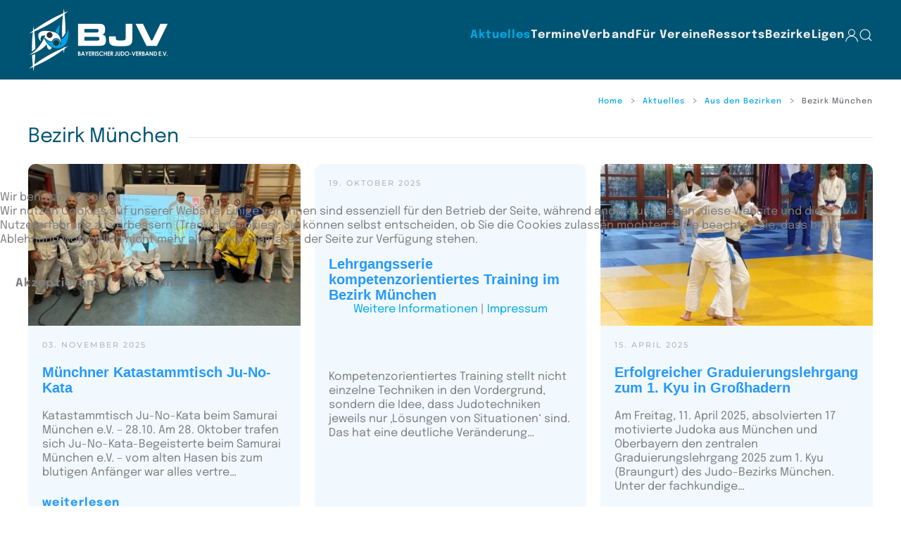

--- FILE ---
content_type: text/html; charset=utf-8
request_url: https://www.bayernjudo.de/aktuelles/aus-den-bezirken/208-bezirk-muenchen
body_size: 14354
content:
<!DOCTYPE html>
<html lang="de-de" dir="ltr">
    
<head>
<script type="text/javascript">  (function(){    function blockCookies(disableCookies, disableLocal, disableSession){    if(disableCookies == 1){    if(!document.__defineGetter__){    Object.defineProperty(document, 'cookie',{    get: function(){ return ''; },    set: function(){ return true;}    });    }else{    var oldSetter = document.__lookupSetter__('cookie');    if(oldSetter) {    Object.defineProperty(document, 'cookie', {    get: function(){ return ''; },    set: function(v){ if(v.match(/reDimCookieHint\=/) || v.match(/252eb122108ce8a445c2bb356b983e0a\=/)) {    oldSetter.call(document, v);    }    return true;    }    });    }    }    var cookies = document.cookie.split(';');    for (var i = 0; i < cookies.length; i++) {    var cookie = cookies[i];    var pos = cookie.indexOf('=');    var name = '';    if(pos > -1){    name = cookie.substr(0, pos);    }else{    name = cookie;    } if(name.match(/reDimCookieHint/)) {    document.cookie = name + '=; expires=Thu, 01 Jan 1970 00:00:00 GMT';    }    }    }    if(disableLocal == 1){    window.localStorage.clear();    window.localStorage.__proto__ = Object.create(window.Storage.prototype);    window.localStorage.__proto__.setItem = function(){ return undefined; };    }    if(disableSession == 1){    window.sessionStorage.clear();    window.sessionStorage.__proto__ = Object.create(window.Storage.prototype);    window.sessionStorage.__proto__.setItem = function(){ return undefined; };    }    }    blockCookies(1,1,1);    }()); </script>


        <meta name="viewport" content="width=device-width, initial-scale=1">
        <link rel="icon" href="/images/_2023/favicon_bayernjudo_2.png" sizes="any">
                <link rel="apple-touch-icon" href="/images/_2023/favicon_bayernjudo_2.png">
        <meta charset="utf-8">
	<meta name="description" content="Bayerischer Judo-Verband e.V. - Fachverband im BLSV und DJB - Internetauftritt">
	<meta name="generator" content="Joomla! - Open Source Content Management">
	<title>Bezirk München</title>
	<link href="/aktuelles/aus-den-bezirken/208-bezirk-muenchen?format=feed&amp;type=rss" rel="alternate" type="application/rss+xml" title="Bezirk München">
	<link href="/aktuelles/aus-den-bezirken/208-bezirk-muenchen?format=feed&amp;type=atom" rel="alternate" type="application/atom+xml" title="Bezirk München">
<link href="/media/vendor/joomla-custom-elements/css/joomla-alert.min.css?0.4.1" rel="stylesheet">
	<link href="/plugins/system/cookiehint/css/bayernjudo.css?d82f64" rel="stylesheet">
	<link href="/media/system/css/joomla-fontawesome.min.css?4.5.32" rel="preload" as="style" onload="this.onload=null;this.rel='stylesheet'">
	<link href="/templates/yootheme_bayernjudo/css/theme.19.css?1755718167" rel="stylesheet">
	<link href="/templates/yootheme/css/theme.update.css?4.5.32" rel="stylesheet">
	<link href="/templates/yootheme_bayernjudo/css/custom.css?4.5.32" rel="stylesheet">
	<style>#redim-cookiehint-modal {position: fixed; top: 0; bottom: 0; left: 0; right: 0; z-index: 99998; display: flex; justify-content : center; align-items : center;}</style>
<script src="/media/vendor/jquery/js/jquery.min.js?3.7.1"></script>
	<script src="/media/legacy/js/jquery-noconflict.min.js?504da4"></script>
	<script type="application/json" class="joomla-script-options new">{"joomla.jtext":{"ERROR":"Fehler","MESSAGE":"Nachricht","NOTICE":"Hinweis","WARNING":"Warnung","JCLOSE":"Schließen","JOK":"OK","JOPEN":"Öffnen"},"system.paths":{"root":"","rootFull":"https:\/\/www.bayernjudo.de\/","base":"","baseFull":"https:\/\/www.bayernjudo.de\/"},"csrf.token":"b20ff0280930fb5e66c0e49be9de519f"}</script>
	<script src="/media/system/js/core.min.js?a3d8f8"></script>
	<script src="/media/system/js/messages.min.js?9a4811" type="module"></script>
	<script src="/templates/yootheme/vendor/assets/uikit/dist/js/uikit.min.js?4.5.32"></script>
	<script src="/templates/yootheme/vendor/assets/uikit/dist/js/uikit-icons-fuse.min.js?4.5.32"></script>
	<script src="/templates/yootheme_bayernjudo/js/theme.js?4.5.32"></script>
	<script>(function() {  if (typeof gtag !== 'undefined') {       gtag('consent', 'denied', {         'ad_storage': 'denied',         'ad_user_data': 'denied',         'ad_personalization': 'denied',         'functionality_storage': 'denied',         'personalization_storage': 'denied',         'security_storage': 'denied',         'analytics_storage': 'denied'       });     } })();</script>
	<script>window.yootheme ||= {}; var $theme = yootheme.theme = {"i18n":{"close":{"label":"Schlie\u00dfen"},"totop":{"label":"Zur\u00fcck nach oben"},"marker":{"label":"\u00d6ffnen"},"navbarToggleIcon":{"label":"Men\u00fc \u00f6ffnen"},"paginationPrevious":{"label":"Vorherige Seite"},"paginationNext":{"label":"N\u00e4chste Seite"},"searchIcon":{"toggle":"Suche \u00f6ffnen","submit":"Suche ausf\u00fchren"},"slider":{"next":"N\u00e4chste Folie","previous":"Vorherige Folie","slideX":"Folie %s","slideLabel":"%s von %s"},"slideshow":{"next":"N\u00e4chste Folie","previous":"Vorherige Folie","slideX":"Folie %s","slideLabel":"%s von %s"},"lightboxPanel":{"next":"N\u00e4chste Folie","previous":"Vorherige Folie","slideLabel":"%s von %s","close":"Schlie\u00dfen"}}};</script>

    </head>
    <body class="">

        <div class="uk-hidden-visually uk-notification uk-notification-top-left uk-width-auto">
            <div class="uk-notification-message">
                <a href="#tm-main" class="uk-link-reset">Zum Hauptinhalt springen</a>
            </div>
        </div>

        
        
        <div class="tm-page">

                        


<header class="tm-header-mobile uk-hidden@l">


        <div uk-sticky show-on-up animation="uk-animation-slide-top" cls-active="uk-navbar-sticky" sel-target=".uk-navbar-container">
    
        <div class="uk-navbar-container">

            <div class="uk-container uk-container-expand">
                <nav class="uk-navbar" uk-navbar="{&quot;align&quot;:&quot;center&quot;,&quot;container&quot;:&quot;.tm-header-mobile &gt; [uk-sticky]&quot;,&quot;boundary&quot;:&quot;.tm-header-mobile .uk-navbar-container&quot;,&quot;target-y&quot;:&quot;.tm-header-mobile .uk-navbar-container&quot;,&quot;dropbar&quot;:true,&quot;dropbar-anchor&quot;:&quot;.tm-header-mobile .uk-navbar-container&quot;,&quot;dropbar-transparent-mode&quot;:&quot;remove&quot;}">

                                        <div class="uk-navbar-left ">

                                                    <a href="https://www.bayernjudo.de/" aria-label="Zurück zur Startseite" class="uk-logo uk-navbar-item">
    <picture>
<source type="image/webp" srcset="/templates/yootheme/cache/86/logo_bjv_2-8668ebc6.webp 150w, /templates/yootheme/cache/c3/logo_bjv_2-c3f8376f.webp 300w" sizes="(min-width: 150px) 150px">
<img alt="Bayerischer Judo Verband" loading="eager" src="/templates/yootheme/cache/4b/logo_bjv_2-4b485a74.png" width="150" height="70">
</picture></a>
                        
                        
                        
                    </div>
                    
                    
                                        <div class="uk-navbar-right">

                                                    
                        
                                                    <a uk-toggle href="#tm-dialog-mobile" class="uk-navbar-toggle">

        
        <div uk-navbar-toggle-icon></div>

        
    </a>
                        
                    </div>
                    
                </nav>
            </div>

        </div>

        </div>
    



        <div id="tm-dialog-mobile" uk-offcanvas="container: true; overlay: true" mode="slide" flip>
        <div class="uk-offcanvas-bar uk-flex uk-flex-column">

                        <button class="uk-offcanvas-close uk-close-large" type="button" uk-close uk-toggle="cls: uk-close-large; mode: media; media: @s"></button>
            
                        <div class="uk-margin-auto-bottom">
                
<div class="uk-panel" id="module-menu-dialog-mobile">

    
    
<ul class="uk-nav uk-nav-default uk-nav-accordion" uk-nav="targets: &gt; .js-accordion">
    
	<li class="item-2655 uk-active js-accordion uk-open uk-parent"><a href>Aktuelles <span uk-nav-parent-icon></span></a>
	<ul class="uk-nav-sub">

		<li class="item-978"><a href="/aktuelles/uebersicht">Übersicht</a></li>
		<li class="item-392"><a href="/aktuelles/sportgeschehen">Sportgeschehen</a></li>
		<li class="item-391"><a href="/aktuelles/verbandsnachrichten">Verbandsnachrichten</a></li>
		<li class="item-393 uk-active"><a href="/aktuelles/aus-den-bezirken">Aus den Bezirken</a></li>
		<li class="item-394"><a href="/aktuelles/aus-den-vereinen">Aus den Vereinen</a></li>
		<li class="item-1445 uk-parent"><a href="/aktuelles/ergebnisse">Ergebnisse</a>
		<ul>

			<li class="item-425"><a href="/aktuelles/ergebnisse/frauenmaennerergebnisse">Frauen &amp; Männer</a></li>
			<li class="item-424"><a href="/aktuelles/ergebnisse/jugendergebnisse">Jugend</a></li></ul></li></ul></li>
	<li class="item-2387"><a href="https://www.bayernjudo.de/termine">Termine</a></li>
	<li class="item-2659 js-accordion uk-parent"><a href>Verband <span uk-nav-parent-icon></span></a>
	<ul class="uk-nav-sub">

		<li class="item-127"><a href="/verband/geschaeftsstelle">Geschäftsstelle</a></li>
		<li class="item-128 uk-parent"><a href="/verband/funktionstraeger">Funktionsträger</a>
		<ul>

			<li class="item-398"><a href="/verband/funktionstraeger/ressorts">Ressorts</a></li>
			<li class="item-399"><a href="/verband/funktionstraeger/sonstige-funktionstraeger">Sonstige Funktionsträger</a></li>
			<li class="item-401"><a href="/verband/funktionstraeger/bezirksfunktionaere">Bezirksfunktionäre</a></li></ul></li>
		<li class="item-1446"><a href="/verband/staerkemeldung2024">Stärkemeldung 2024</a></li>
		<li class="item-2275"><a href="/verband/stuetzpunkttrainings">Stützpunkttrainings</a></li>
		<li class="item-3751"><a href="/verband/digitale-mitgliederverwaltung">Digitale Mitgliederverwaltung</a></li>
		<li class="item-129 uk-parent"><a href="/verband/organisation">DJB Judoportal (alt)</a>
		<ul>

			<li class="item-405"><a href="/verband/organisation/judopass">Judopass</a></li>
			<li class="item-406"><a href="/verband/organisation/judowettkampflizenz">Judowettkampflizenz</a></li></ul></li>
		<li class="item-144 uk-parent"><a href="/verband/ehrentafel/ehrungen">Ehrentafel</a>
		<ul>

			<li class="item-419"><a href="/verband/ehrentafel/ehrungen">Liste der Ehrungen</a></li>
			<li class="item-3657 uk-parent"><a href="/verband/ehrentafel/ehrengalerien">Ehrengalerien</a>
			<ul>

				<li class="item-650"><a href="/verband/ehrentafel/ehrengalerien/ehrenmitglieder">Ehrenmitglieder</a></li>
				<li class="item-648"><a href="/verband/ehrentafel/ehrengalerien/ehrengalerie-athleten">Athleten</a></li>
				<li class="item-649"><a href="/verband/ehrentafel/ehrengalerien/ehrengalerie-funktionaere">Funktionäre</a></li>
				<li class="item-418"><a href="/verband/ehrentafel/ehrengalerien/hohe-dangrade">Hohe Dangrade</a></li></ul></li>
			<li class="item-651"><a href="/verband/ehrentafel/ehrenantraege">Ehrenanträge</a></li>
			<li class="item-1836"><a href="/verband/ehrentafel/danverleihung-guertelbestellung">Danverleihung Gürtelbestellung</a></li></ul></li>
		<li class="item-492"><a href="/verband/foerderverein">Förderverein</a></li>
		<li class="item-1304 uk-parent"><a href="/verband/fahrerregistrierung">Fahrerregistrierung</a>
		<ul>

			<li class="item-1433"><a href="/verband/fahrerregistrierung/nutzungsbedingung-und-anleitungen?layout=columns">Nutzungsordnung</a></li></ul></li>
		<li class="item-1763"><a href="/verband/it-dienste">IT-Dienste</a></li>
		<li class="item-1883"><a href="/verband/fotogalerie">Fotogalerie</a></li>
		<li class="item-1937 uk-parent"><a href="/verband/vereinssuche">BJV Vereinssuche</a>
		<ul>

			<li class="item-2032"><a href="/verband/vereinssuche">Gesamt</a></li>
			<li class="item-2033"><a href="/verband/vereinssuche/mittelfranken">Mittelfranken</a></li>
			<li class="item-2034"><a href="/verband/vereinssuche/muenchen">München</a></li>
			<li class="item-2035"><a href="/verband/vereinssuche/niederbayern">Niederbayern</a></li>
			<li class="item-2036"><a href="/verband/vereinssuche/oberbayern">Oberbayern</a></li>
			<li class="item-2037"><a href="/verband/vereinssuche/oberfranken">Oberfranken</a></li>
			<li class="item-2038"><a href="/verband/vereinssuche/oberpfalz">Oberpfalz</a></li>
			<li class="item-2039"><a href="/verband/vereinssuche/schwaben">Schwaben</a></li>
			<li class="item-2040"><a href="/verband/vereinssuche/unterfranken">Unterfranken</a></li></ul></li>
		<li class="item-404"><a href="/verband/judo-portal">Judo-Portal</a></li>
		<li class="item-111"><a href="/verband/downloads-menue">Dokumente &amp; Downloads</a></li>
		<li class="item-1570"><a href="https://shop.bayernjudo.de/" target="_blank">Verbandsshop</a></li></ul></li>
	<li class="item-2658 js-accordion uk-parent"><a href>Für Vereine <span uk-nav-parent-icon></span></a>
	<ul class="uk-nav-sub">

		<li class="item-2410"><a href="/fuer-vereine/jahrespost">Jahrespost</a></li>
		<li class="item-2409"><a href="/fuer-vereine/abgabe-der-staerkemeldung">Abgabe der Stärkemeldung</a></li>
		<li class="item-2006"><a href="/fuer-vereine/fortbildungsoffensive-psg">Fortbildungsoffensive PsG</a></li>
		<li class="item-2408"><a href="/fuer-vereine/vereinsberatung">Vereinsberatung</a></li>
		<li class="item-1838"><a href="/fuer-vereine/topverein">Qualitätssiegel: Top-Verein</a></li>
		<li class="item-1840"><a href="/fuer-vereine/qualitaetssiegel-beantragung">Qualitätssiegel: Beantragung</a></li>
		<li class="item-2192"><a href="/fuer-vereine/innovationsfoerderung">Innovationsförderung</a></li>
		<li class="item-2193"><a href="/fuer-vereine/innovationsfoerderung-antrag">Innovationsförderung Antrag</a></li>
		<li class="item-2393"><a href="/fuer-vereine/ausrichtervertrag-abschliessen">Ausrichtervertrag abschließen</a></li></ul></li>
	<li class="item-2660 js-accordion uk-parent"><a href>Ressorts <span uk-nav-parent-icon></span></a>
	<ul class="uk-nav-sub">

		<li class="item-113 uk-parent"><a href="/ressorts/breitensport">Breitensport</a>
		<ul>

			<li class="item-363"><a href="/ressorts/breitensport/ansprechpartner">Ansprechpartner</a></li></ul></li>
		<li class="item-112"><a href="/ressorts/integration">Integration</a></li>
		<li class="item-120 uk-parent"><a href>Jugend</a>
		<ul>

			<li class="item-387 uk-parent"><a href="/ressorts/jugend/ansprechpartner">Ansprechpartner</a>
			<ul>

				<li class="item-689"><a href="/ressorts/jugend/ansprechpartner/trainer">Trainer</a></li></ul></li>
			<li class="item-686 uk-parent"><a href="/ressorts/jugend/jugendinfos">Jugendinformationen</a>
			<ul>

				<li class="item-687"><a href="/ressorts/jugend/jugendinfos/terminuebersichten"> Terminübersichten</a></li>
				<li class="item-388"><a href="/ressorts/jugend/jugendinfos/stuetzpunkte">Stützpunkttraining</a></li>
				<li class="item-834"><a href="/ressorts/jugend/jugendinfos/kaderlisten?layout=columns">Kaderlisten</a></li>
				<li class="item-389"><a href="/ressorts/jugend/jugendinfos/jugendgesamtkonzept">Jugendgesamtkonzept</a></li>
				<li class="item-2970"><a href="/ressorts/jugend/jugendinfos/datenerfassung">Datenerfassung</a></li></ul></li>
			<li class="item-390"><a href="/ressorts/jugend/juniorteam">Juniorteam</a></li>
			<li class="item-483 uk-parent"><a href="/ressorts/jugend/praevention">Prävention</a>
			<ul>

				<li class="item-484"><a href="/ressorts/jugend/praevention/doping">Doping</a></li>
				<li class="item-485"><a href="/ressorts/jugend/praevention/alkohol-und-drogen">Alkohol und Drogen</a></li>
				<li class="item-486"><a href="/ressorts/jugend/praevention/sexualisierte-gewalt">Sexualisierte Gewalt</a></li>
				<li class="item-487"><a href="/ressorts/jugend/praevention/gewalt-im-sport">Gewalt im Sport</a></li></ul></li>
			<li class="item-475"><a href="/ressorts/jugend/jugendbildung">Jugendbildung</a></li></ul></li>
		<li class="item-121 uk-parent"><a href="/ressorts/kampfrichter">Kampfrichter</a>
		<ul>

			<li class="item-377"><a href="/ressorts/kampfrichter/ansprechpartner">Ansprechpartner</a></li>
			<li class="item-443"><a href="/ressorts/kampfrichter/regelauslegungen">Regelauslegungen</a></li>
			<li class="item-444 uk-parent"><a href="/ressorts/kampfrichter/wie-werde-ich-kampfrichter">Kampfrichteraus- und Weiterbildung</a>
			<ul>

				<li class="item-545"><a href="/ressorts/kampfrichter/wie-werde-ich-kampfrichter/wie-werde-ich-kampfrichter-2">Kampfrichterausbildung</a></li>
				<li class="item-447"><a href="/ressorts/kampfrichter/wie-werde-ich-kampfrichter/kampfrichterweiterbildung">Kampfrichterweiterbildung</a></li>
				<li class="item-448"><a href="/ressorts/kampfrichter/wie-werde-ich-kampfrichter/kampfrichterbedeutung">Kampfrichterbedeutung</a></li>
				<li class="item-446"><a href="/ressorts/kampfrichter/wie-werde-ich-kampfrichter/beobachtung">Beobachtung</a></li></ul></li>
			<li class="item-379 uk-parent"><a href="/ressorts/kampfrichter/verdiente-kampfrichter">Verdiente Kampfrichter</a>
			<ul>

				<li class="item-547"><a href="/ressorts/kampfrichter/verdiente-kampfrichter/langjaehrige-kampfrichter">Langjährige Kampfrichter</a></li>
				<li class="item-548"><a href="/ressorts/kampfrichter/verdiente-kampfrichter/hohe-lizenzen">Hohe Lizenzen</a></li></ul></li>
			<li class="item-546"><a href="/ressorts/kampfrichter/neue-lizenzen">Neue Lizenzen</a></li>
			<li class="item-830"><a href="/ressorts/kampfrichter/kader-kampfrichter">Kampfrichter in Kadern</a></li></ul></li>
		<li class="item-122 uk-parent"><a href="/ressorts/lehrwesen">Lehrwesen</a>
		<ul>

			<li class="item-348"><a href="/ressorts/lehrwesen/ansprechpartner">Ansprechpartner</a></li>
			<li class="item-341"><a href="/ressorts/lehrwesen/trainer-werden">Trainer werden</a></li>
			<li class="item-342"><a href="/ressorts/lehrwesen/trainer-bleiben">Trainer bleiben</a></li>
			<li class="item-2368"><a href="/ressorts/lehrwesen/lizenzverlaengerung-beantragen">Lizenzverlängerung beantragen</a></li>
			<li class="item-1574 uk-parent"><a href="/ressorts/lehrwesen/trainerakademie">Trainerakademie</a>
			<ul>

				<li class="item-1579"><a href="/ressorts/lehrwesen/trainerakademie/rahmentrainingsplan">Trainingspläne</a></li>
				<li class="item-1839"><a href="/ressorts/lehrwesen/trainerakademie/rahmentrainingsplaene">Rahmentrainingspläne</a></li>
				<li class="item-1676"><a href="/ressorts/lehrwesen/trainerakademie/hometraining-kraftausdauer">Hometraining Kraftausdauer</a></li>
				<li class="item-1677"><a href="/ressorts/lehrwesen/trainerakademie/hometraining-grundlagenausdauer">Hometraining Grundlagenausdauer</a></li>
				<li class="item-1678"><a href="/ressorts/lehrwesen/trainerakademie/hometraining-intervallausdauer">Hometraining Intervallausdauer</a></li>
				<li class="item-1726"><a href="/ressorts/lehrwesen/trainerakademie/hometraining-schnelligkeit">Hometraining Schnelligkeit</a></li>
				<li class="item-1715"><a href="/ressorts/lehrwesen/trainerakademie/trainieren-wie-die-profis">Trainieren wie die Profis</a></li>
				<li class="item-1575"><a href="/ressorts/lehrwesen/trainerakademie/ne-waza">Ne-Waza</a></li>
				<li class="item-1576"><a href="/ressorts/lehrwesen/trainerakademie/tachi-waza">Tachi-Waza</a></li>
				<li class="item-1578"><a href="/ressorts/lehrwesen/trainerakademie/kondition">Kondition &amp; Zirkeltraining</a></li>
				<li class="item-1673"><a href="/ressorts/lehrwesen/trainerakademie/tabata-workouts">Workouts</a></li>
				<li class="item-1581"><a href="/ressorts/lehrwesen/trainerakademie/tachi-waza-2">Technik der Woche</a></li></ul></li></ul></li>
		<li class="item-123 uk-parent"><a href="/ressorts/leistungssport">Leistungssport</a>
		<ul>

			<li class="item-380"><a href="/ressorts/leistungssport/ansprechpartner">Ansprechpartner</a></li>
			<li class="item-956 uk-parent"><a href="/ressorts/leistungssport/duale-karriere">Duale Karriere</a>
			<ul>

				<li class="item-480"><a href="/ressorts/leistungssport/duale-karriere/leistungssport-und-schule">Leistungssport und Schule</a></li>
				<li class="item-481"><a href="/ressorts/leistungssport/duale-karriere/leistungssport-und-polizei">Leistungssport und Polizei</a></li></ul></li>
			<li class="item-382"><a href="/ressorts/leistungssport/dem-qualifikation">DEM Qualifikation</a></li>
			<li class="item-692"><a href="/ressorts/leistungssport/stuetzpunkte">Stützpunkttraining</a></li>
			<li class="item-691"><a href="/ressorts/leistungssport/kaderlisten?layout=columns">Kaderlisten</a></li>
			<li class="item-384"><a href="/ressorts/leistungssport/anti-doping-bestimmungen">Gemeinsam gegen Doping</a></li>
			<li class="item-385"><a href="/ressorts/leistungssport/lizenzen">Lizenzen</a></li></ul></li>
		<li class="item-124 uk-parent"><a href="/ressorts/oeffentlichkeitsarbeit">Öffentlichkeitsarbeit</a>
		<ul>

			<li class="item-368"><a href="/ressorts/oeffentlichkeitsarbeit/ansprechpartner">Ansprechpartner</a></li>
			<li class="item-369"><a href="/ressorts/oeffentlichkeitsarbeit/material">Material</a></li>
			<li class="item-807"><a href="/ressorts/oeffentlichkeitsarbeit/veroeffentlichungsrichtlinien">Veröffentlichungsrichtlinien</a></li></ul></li>
		<li class="item-125 uk-parent"><a href="/ressorts/pruefungswesen">Prüfungswesen</a>
		<ul>

			<li class="item-370"><a href="/ressorts/pruefungswesen/ansprechpartner">Ansprechpartner</a></li>
			<li class="item-438"><a href="/ressorts/pruefungswesen/kyugraduierungen">Kyugraduierungen</a></li>
			<li class="item-472"><a href="/ressorts/pruefungswesen/gueltige-graduierungslizenzen">Gültige Graduierungslizenzen</a></li>
			<li class="item-371"><a href="/ressorts/pruefungswesen/danpruefungen">Danprüfungen</a></li>
			<li class="item-372"><a href="/ressorts/pruefungswesen/danprueferteam">Danprüferteam</a></li>
			<li class="item-373"><a href="/ressorts/pruefungswesen/kata">Kata</a></li>
			<li class="item-376"><a href="/ressorts/pruefungswesen/literaturliste">Literaturliste</a></li></ul></li>
		<li class="item-3606"><a href="/ressorts/schulsport">Schulsport</a></li></ul></li>
	<li class="item-789 js-accordion uk-parent"><a href>Bezirke <span uk-nav-parent-icon></span></a>
	<ul class="uk-nav-sub">

		<li class="item-790"><a href="http://www.judomuenchen.de/" target="_blank">München</a></li>
		<li class="item-791"><a href="http://www.judo-obb.de/" target="_blank">Oberbayern</a></li>
		<li class="item-792"><a href="http://www.judo-niederbayern.de/" target="_blank">Niederbayern</a></li>
		<li class="item-793"><a href="http://judoschwaben.de/" target="_blank">Schwaben</a></li>
		<li class="item-794"><a href="http://www.oberpfalzjudo.de/" target="_blank">Oberpfalz</a></li>
		<li class="item-795"><a href="http://www.judo-oberfranken.de/" target="_blank">Oberfranken</a></li>
		<li class="item-796"><a href="http://www.judo-mittelfranken.de/" target="_blank">Mittelfranken</a></li>
		<li class="item-797 uk-parent"><a href="/bezirke/unterfranken">Unterfranken</a>
		<ul>

			<li class="item-1435"><a href="/bezirke/unterfranken/ansprechpartner">Ansprechpartner</a></li>
			<li class="item-1436"><a href="/bezirke/unterfranken/neuigkeiten">Neuigkeiten</a></li></ul></li></ul></li>
	<li class="item-2657 js-accordion uk-parent"><a href>Ligen <span uk-nav-parent-icon></span></a>
	<ul class="uk-nav-sub">

		<li class="item-989"><a href="/bayern-und-landesliga/bayernliga-maenner/table/64-bayernliga-mnner-2025?gr_id=0">Bayernliga Männer</a></li>
		<li class="item-992"><a href="/bayern-und-landesliga/bayernliga-frauen/table/69-bayernliga-frauen-2025?gr_id=0">Bayernliga Frauen</a></li>
		<li class="item-2763 uk-parent"><a href>Landesliga Männer</a>
		<ul>

			<li class="item-994"><a href="/bayern-und-landesliga/landesliga-maenner/landesliga-maenner-pool-a/table/66-landesliga-mnner-pool-a-2025?gr_id=0">Landesliga Männer Pool A</a></li>
			<li class="item-2487"><a href="/bayern-und-landesliga/landesliga-maenner/landesliga-maenner-pool-b/table/68-landesliga-mnner-pool-b-2025?gr_id=0">Landesliga Männer Pool B</a></li>
			<li class="item-996"><a href="/bayern-und-landesliga/landesliga-maenner/landesliga-maenner-finale-pl-1-4/table/72-landesliga-mnner-finale-pl1-4-2025?gr_id=0">Landesliga Männer Finale Pl. 1-4</a></li>
			<li class="item-2620"><a href="/bayern-und-landesliga/landesliga-maenner/landesliga-maenner-finale-pl-5-8/table/73-landesliga-mnner-finale-pl5-8-2025?gr_id=0">Landesliga Männer Finale Pl. 5-8</a></li></ul></li>
		<li class="item-2764 uk-parent"><a href>Landesliga Frauen</a>
		<ul>

			<li class="item-997"><a href="/bayern-und-landesliga/landesliga-frauen/landesliga-frauen-finalrunde/table/71-landesliga-frauen-2025?gr_id=0">Landesliga Frauen Finalrunde</a></li></ul></li>
		<li class="item-2274"><a href="/bayern-und-landesliga/judoka-des-tages">Judoka des Tages</a></li>
		<li class="item-1229"><a href="/bayern-und-landesliga/limas-archiv/tournamentlist">Liga | Archiv</a></li>
		<li class="item-3163 uk-parent"><a href>Liga | Downloads</a>
		<ul>

			<li class="item-3164"><a href="/bayern-und-landesliga/liga-downloads/bayern-landesliga">Bayern-/Landesliga</a></li>
			<li class="item-3165"><a href="/bayern-und-landesliga/liga-downloads/bezirksliga-mittelfranken">Bezirksliga Mittelfranken</a></li></ul></li>
		<li class="item-2642"><a href="/bayern-und-landesliga/registrierung-fuer-bayerische-ligen">Registrierung für Bayerische Ligen</a></li>
		<li class="item-3036 uk-parent"><a href>Bezirksligen</a>
		<ul>

			<li class="item-3038"><a href="/bayern-und-landesliga/bezirksligen/bezirksliga-mittelfranken/table/65-bezirksliga-mittelfranken-2025?gr_id=0">Bezirksliga Mittelfranken</a></li></ul></li>
		<li class="item-990"><a href="/user-menu/liga-administrator">Liga | Administrator</a></li></ul></li>
	<li class="item-2983"><a href="/login"><span uk-icon="icon: user;"></span> </a></li>
	<li class="item-3037"><a href="/suche"><span uk-icon="icon: search;"></span> </a></li></ul>

</div>

            </div>
            
            
        </div>
    </div>
    
    
    

</header>




<header class="tm-header uk-visible@l">



        <div uk-sticky media="@l" show-on-up animation="uk-animation-slide-top" cls-active="uk-navbar-sticky" sel-target=".uk-navbar-container">
    
        <div class="uk-navbar-container">

            <div class="uk-container">
                <nav class="uk-navbar" uk-navbar="{&quot;align&quot;:&quot;center&quot;,&quot;container&quot;:&quot;.tm-header &gt; [uk-sticky]&quot;,&quot;boundary&quot;:&quot;.tm-header .uk-navbar-container&quot;,&quot;target-y&quot;:&quot;.tm-header .uk-navbar-container&quot;,&quot;dropbar&quot;:true,&quot;dropbar-anchor&quot;:&quot;.tm-header .uk-navbar-container&quot;,&quot;dropbar-transparent-mode&quot;:&quot;remove&quot;}">

                                        <div class="uk-navbar-left ">

                                                    <a href="https://www.bayernjudo.de/" aria-label="Zurück zur Startseite" class="uk-logo uk-navbar-item">
    <picture>
<source type="image/webp" srcset="/templates/yootheme/cache/9c/logo_bjv_2-9c27e1bf.webp 200w, /templates/yootheme/cache/03/logo_bjv_2-03d6f2d4.webp 400w" sizes="(min-width: 200px) 200px">
<img alt="Bayerischer Judo Verband" loading="eager" src="/templates/yootheme/cache/51/logo_bjv_2-5107500d.png" width="200" height="93">
</picture></a>
                        
                        
                        
                    </div>
                    
                    
                                        <div class="uk-navbar-right">

                                                    
<ul class="uk-navbar-nav">
    
	<li class="item-2655 uk-active uk-parent"><a role="button">Aktuelles</a>
	<div class="uk-drop uk-navbar-dropdown" mode="click" pos="bottom-center" stretch="x" boundary=".tm-header .uk-navbar"><div class="uk-grid-margin uk-container uk-container-large"><div class="uk-grid tm-grid-expand" uk-grid>
<div class="uk-width-1-3@m">
    
        
            
            
            
                
                    
<div class="uk-margin">
    
    
        
        
<a class="el-content uk-button uk-button-default" href="/aktuelles/uebersicht">
    
        Übersicht    
    
</a>


        
    
    
</div>

<div class="uk-margin">
    
    
        
        
<a class="el-content uk-button uk-button-default" href="/aktuelles/sportgeschehen">
    
        Sportgeschehen    
    
</a>


        
    
    
</div>

<div class="uk-margin">
    
    
        
        
<a class="el-content uk-button uk-button-default" href="/aktuelles/verbandsnachrichten">
    
        Verbandsnachrichten    
    
</a>


        
    
    
</div>

                
            
        
    
</div>
<div class="uk-width-1-3@m">
    
        
            
            
            
                
                    
<div class="uk-margin">
    
    
        
        
<a class="el-content uk-button uk-button-default" href="/aktuelles/aus-den-bezirken">
    
        Aus den Bezirken    
    
</a>


        
    
    
</div>

<div class="uk-margin">
    
    
        
        
<a class="el-content uk-button uk-button-default" href="/aktuelles/aus-den-vereinen">
    
        Aus den Vereinen    
    
</a>


        
    
    
</div>

                
            
        
    
</div>
<div class="uk-width-1-3@m">
    
        
            
            
            
                
                    
<div class="uk-margin">
    
    
        
        
<a class="el-content uk-button uk-button-default" href="/aktuelles/ergebnisse">
    
        Ergebnisse    
    
</a>


        
    
    
</div>

<div>
    
    
        
        <ul class="uk-margin-remove-bottom uk-nav uk-nav-default">                                <li class="el-item ">
<a class="el-link" href="/aktuelles/ergebnisse/frauenmaennerergebnisse">
    
        
                    Frauen &amp; Männer        
    
</a></li>
                                            <li class="el-item ">
<a class="el-link" href="/aktuelles/ergebnisse/jugendergebnisse">
    
        
                    Jugend        
    
</a></li>
                            </ul>
        
    
    
</div>
                
            
        
    
</div></div></div></div></li>
	<li class="item-2387"><a href="https://www.bayernjudo.de/termine">Termine</a></li>
	<li class="item-2659 uk-parent"><a role="button">Verband</a>
	<div class="uk-drop uk-navbar-dropdown" mode="click" pos="bottom-center" stretch="x" boundary=".tm-header .uk-navbar"><div class="uk-grid-margin uk-container uk-container-large"><div class="uk-grid tm-grid-expand" uk-grid>
<div class="uk-width-1-3@m">
    
        
            
            
            
                
                    
<div class="uk-margin">
    
    
        
        
<a class="el-content uk-button uk-button-default" href="/verband/geschaeftsstelle">
    
        Geschäftsstelle    
    
</a>


        
    
    
</div>

<div class="uk-margin">
    
    
        
        
<a class="el-content uk-button uk-button-default" href="/verband/funktionstraeger">
    
        Funktionsträger    
    
</a>


        
    
    
</div>

<div class="uk-margin">
    
    
        
        
<a class="el-content uk-button uk-button-default" href="/verband/staerkemeldung2024">
    
        Stärkemeldung    
    
</a>


        
    
    
</div>

<div class="uk-margin">
    
    
        
        
<a class="el-content uk-button uk-button-default" href="/verband/digitale-mitgliederverwaltung">
    
        Digitale Mitgliederverwaltung    
    
</a>


        
    
    
</div>

<div class="uk-margin">
    
    
        
        
<a class="el-content uk-button uk-button-default" href="/verband/organisation">
    
        DJB Judoportal (alt)    
    
</a>


        
    
    
</div>

<div>
    
    
        
        <ul class="uk-margin-remove-bottom uk-nav uk-nav-default">                                <li class="el-item ">
<a class="el-link" href="/verband/organisation/judopass">
    
        
                    Judopass        
    
</a></li>
                                            <li class="el-item ">
<a class="el-link" href="/verband/organisation/judowettkampflizenz">
    
        
                    Judowettkampflizenz        
    
</a></li>
                            </ul>
        
    
    
</div>
                
            
        
    
</div>
<div class="uk-width-1-3@m">
    
        
            
            
            
                
                    
<div class="uk-margin">
    
    
        
        
<a class="el-content uk-button uk-button-default" href="/verband/downloads-menue">
    
        Dokumente & Downloads    
    
</a>


        
    
    
</div>

<div class="uk-margin">
    
    
        
        
<a class="el-content uk-button uk-button-default" href="/verband/ehrentafel/ehrungen">
    
        Ehrentafel    
    
</a>


        
    
    
</div>

<div>
    
    
        
        <ul class="uk-margin-remove-bottom uk-nav uk-nav-default">                                <li class="el-item ">
<a class="el-link" href="/verband/ehrentafel/ehrungen">
    
        
                    Liste der Ehrungen        
    
</a></li>
                                            <li class="el-item ">
<a class="el-link" href="/verband/ehrentafel/ehrengalerien">
    
        
                    Ehrengalerien        
    
</a></li>
                                            <li class="el-item ">
<a class="el-link" href="/verband/ehrentafel/ehrenantraege">
    
        
                    Ehrenanträge        
    
</a></li>
                                            <li class="el-item ">
<a class="el-link" href="/verband/ehrentafel/danverleihung-guertelbestellung">
    
        
                    Danverleihung Gürtelbestellung        
    
</a></li>
                            </ul>
        
    
    
</div>
<div class="uk-margin">
    
    
        
        
<a class="el-content uk-button uk-button-default" href="/verband/foerderverein">
    
        Förderverein    
    
</a>


        
    
    
</div>

                
            
        
    
</div>
<div class="uk-width-1-3@m">
    
        
            
            
            
                
                    
<div class="uk-margin">
    
    
        
        
<a class="el-content uk-button uk-button-default" href="/verband/vereinssuche">
    
        BJV-Vereinssuche    
    
</a>


        
    
    
</div>

<div class="uk-margin">
    
    
        
        
<a class="el-content uk-button uk-button-default" href="/verband/it-dienste">
    
        IT-Dienste    
    
</a>


        
    
    
</div>

<div class="uk-margin">
    
    
        
        
<a class="el-content uk-button uk-button-default" href="/verband/fahrerregistrierung">
    
        Fahrerregistrierung    
    
</a>


        
    
    
</div>

<div>
    
    
        
        <ul class="uk-margin-remove-bottom uk-nav uk-nav-default">                                <li class="el-item ">
<a class="el-link" href="/verband/fahrerregistrierung/nutzungsbedingung-und-anleitungen?layout=columns">
    
        
                    Nutzungsordnung        
    
</a></li>
                            </ul>
        
    
    
</div>
<div class="uk-margin">
    
    
        
        
<a class="el-content uk-button uk-button-default" href="https://shop.bayernjudo.de/" target="_blank">
    
        Verbandsshop    
    
</a>


        
    
    
</div>

                
            
        
    
</div></div></div></div></li>
	<li class="item-2658 uk-parent"><a role="button">Für Vereine</a>
	<div class="uk-drop uk-navbar-dropdown" mode="click" pos="bottom-center" stretch="x" boundary=".tm-header .uk-navbar"><div class="uk-grid-margin uk-container uk-container-large"><div class="uk-grid tm-grid-expand" uk-grid>
<div class="uk-width-1-3@m">
    
        
            
            
            
                
                    
<div class="uk-margin">
    
    
        
        
<a class="el-content uk-button uk-button-default" href="/fuer-vereine/jahrespost">
    
        Jahrespost    
    
</a>


        
    
    
</div>

<div class="uk-margin">
    
    
        
        
<a class="el-content uk-button uk-button-default" href="/fuer-vereine/abgabe-der-staerkemeldung">
    
        Abgabe der Stärkemeldung    
    
</a>


        
    
    
</div>

<div class="uk-margin">
    
    
        
        
<a class="el-content uk-button uk-button-default" href="/fuer-vereine/ausrichtervertrag-abschliessen">
    
        Ausrichtervertrag abschließen    
    
</a>


        
    
    
</div>

                
            
        
    
</div>
<div class="uk-width-1-3@m">
    
        
            
            
            
                
                    
<div class="uk-margin">
    
    
        
        
<a class="el-content uk-button uk-button-default" href="/fuer-vereine/topverein">
    
        Qualitätssiegel "Top Verein"    
    
</a>


        
    
    
</div>

<div class="uk-margin">
    
    
        
        
<a class="el-content uk-button uk-button-default" href="/fuer-vereine/qualitaetssiegel-beantragung">
    
        Qualitätssiegel: Beantragung    
    
</a>


        
    
    
</div>

<div class="uk-margin">
    
    
        
        
<a class="el-content uk-button uk-button-default" href="/fuer-vereine/vereinsberatung">
    
        Vereinsberatung    
    
</a>


        
    
    
</div>

                
            
        
    
</div>
<div class="uk-width-1-3@m">
    
        
            
            
            
                
                    
<div class="uk-margin">
    
    
        
        
<a class="el-content uk-button uk-button-default" href="/fuer-vereine/fortbildungsoffensive-psg">
    
        Fortbildungsoffensive PSG    
    
</a>


        
    
    
</div>

<div class="uk-margin">
    
    
        
        
<a class="el-content uk-button uk-button-default" href="/fuer-vereine/innovationsfoerderung">
    
        Innovationsförderung    
    
</a>


        
    
    
</div>

<div class="uk-margin">
    
    
        
        
<a class="el-content uk-button uk-button-default" href="/fuer-vereine/innovationsfoerderung-antrag">
    
        Innovationsförderung Antrag    
    
</a>


        
    
    
</div>

                
            
        
    
</div></div></div></div></li>
	<li class="item-2660 uk-parent"><a role="button">Ressorts</a>
	<div class="uk-drop uk-navbar-dropdown" mode="click" pos="bottom-center" stretch="x" boundary=".tm-header .uk-navbar"><div class="uk-grid-margin uk-container uk-container-xlarge"><div class="uk-grid tm-grid-expand" uk-grid>
<div class="uk-width-1-3@m">
    
        
            
            
            
                
                    
<div class="uk-margin">
    
    
        
        
<a class="el-content uk-button uk-button-default" href="/ressorts/breitensport">
    
        Breitensport    
    
</a>


        
    
    
</div>

<div class="uk-margin">
    
    
        
        
<a class="el-content uk-button uk-button-default" href="/ressorts/integration">
    
        Integration    
    
</a>


        
    
    
</div>

<div class="uk-margin">
    
    
        
        
<a class="el-content uk-button uk-button-default" href="/ressorts/jugend/ansprechpartner">
    
        Jugend    
    
</a>


        
    
    
</div>

<div>
    
    
        
        <ul class="uk-margin-remove-bottom uk-nav uk-nav-default">                                <li class="el-item ">
<a class="el-link" href="/ressorts/jugend/ansprechpartner">
    
        
                    Ansprechpartner        
    
</a></li>
                                            <li class="el-item ">
<a class="el-link" href="/ressorts/jugend/jugendinfos">
    
        
                    Jugendinformationen        
    
</a></li>
                                            <li class="el-item ">
<a class="el-link" href="/ressorts/jugend/juniorteam">
    
        
                    Juniorteam        
    
</a></li>
                                            <li class="el-item ">
<a class="el-link" href="/ressorts/jugend/praevention">
    
        
                    Prävention        
    
</a></li>
                                            <li class="el-item ">
<a class="el-link" href="/ressorts/jugend/jugendbildung">
    
        
                    Jugendbildung        
    
</a></li>
                            </ul>
        
    
    
</div>
<div class="uk-margin">
    
    
        
        
<a class="el-content uk-button uk-button-default" href="/ressorts/schulsport">
    
        Schulsport    
    
</a>


        
    
    
</div>

<div class="uk-margin">
    
    
        
        
<a class="el-content uk-button uk-button-default" href="/ressorts/oeffentlichkeitsarbeit">
    
        Öffentlichkeitsarbeit    
    
</a>


        
    
    
</div>

<div>
    
    
        
        <ul class="uk-margin-remove-bottom uk-nav uk-nav-default">                                <li class="el-item ">
<a class="el-link" href="/ressorts/oeffentlichkeitsarbeit/ansprechpartner">
    
        
                    Ansprechpartner        
    
</a></li>
                                            <li class="el-item ">
<a class="el-link" href="/ressorts/oeffentlichkeitsarbeit/material">
    
        
                    Material        
    
</a></li>
                                            <li class="el-item ">
<a class="el-link" href="/ressorts/oeffentlichkeitsarbeit/veroeffentlichungsrichtlinien">
    
        
                    Veröffentlichungsrichtlinien        
    
</a></li>
                            </ul>
        
    
    
</div>
                
            
        
    
</div>
<div class="uk-width-1-3@m">
    
        
            
            
            
                
                    
<div class="uk-margin">
    
    
        
        
<a class="el-content uk-button uk-button-default" href="/ressorts/kampfrichter">
    
        Kampfrichter    
    
</a>


        
    
    
</div>

<div>
    
    
        
        <ul class="uk-margin-remove-bottom uk-nav uk-nav-default">                                <li class="el-item ">
<a class="el-link" href="/ressorts/kampfrichter/ansprechpartner">
    
        
                    Ansprechpartner        
    
</a></li>
                                            <li class="el-item ">
<a class="el-link" href="/ressorts/kampfrichter/regelauslegungen">
    
        
                    Regelauslegungen        
    
</a></li>
                                            <li class="el-item ">
<a class="el-link" href="/ressorts/kampfrichter/wie-werde-ich-kampfrichter">
    
        
                    Kampfrichteraus- und Weiterbildung        
    
</a></li>
                                            <li class="el-item ">
<a class="el-link" href="/ressorts/kampfrichter/verdiente-kampfrichter">
    
        
                    Verdiente Kampfrichter        
    
</a></li>
                                            <li class="el-item ">
<a class="el-link" href="/ressorts/kampfrichter/neue-lizenzen">
    
        
                    Neue Lizenzen        
    
</a></li>
                                            <li class="el-item ">
<a class="el-link" href="/ressorts/kampfrichter/kader-kampfrichter">
    
        
                    Kampfrichter in Kadern        
    
</a></li>
                            </ul>
        
    
    
</div>
<div class="uk-margin">
    
    
        
        
<a class="el-content uk-button uk-button-default" href="/ressorts/leistungssport">
    
        Leistungssport    
    
</a>


        
    
    
</div>

<div>
    
    
        
        <ul class="uk-margin-remove-bottom uk-nav uk-nav-default">                                <li class="el-item ">
<a class="el-link" href="/ressorts/leistungssport/ansprechpartner">
    
        
                    Ansprechpartner        
    
</a></li>
                                            <li class="el-item ">
<a class="el-link" href="/ressorts/leistungssport/duale-karriere">
    
        
                    Duale Karriere        
    
</a></li>
                                            <li class="el-item ">
<a class="el-link" href="/ressorts/leistungssport/dem-qualifikation">
    
        
                    DEM Qualifikation        
    
</a></li>
                                            <li class="el-item ">
<a class="el-link" href="/ressorts/leistungssport/stuetzpunkte">
    
        
                    Stützpunkttraining        
    
</a></li>
                                            <li class="el-item ">
<a class="el-link" href="/ressorts/leistungssport/kaderlisten?layout=columns">
    
        
                    Kaderlisten        
    
</a></li>
                                            <li class="el-item ">
<a class="el-link" href="/ressorts/leistungssport/anti-doping-bestimmungen">
    
        
                    Gemeinsam gegen Doping        
    
</a></li>
                                            <li class="el-item ">
<a class="el-link" href="/ressorts/leistungssport/lizenzen">
    
        
                    Lizenzen        
    
</a></li>
                            </ul>
        
    
    
</div>
                
            
        
    
</div>
<div class="uk-width-1-3@m">
    
        
            
            
            
                
                    
<div class="uk-margin">
    
    
        
        
<a class="el-content uk-button uk-button-default" href="/ressorts/lehrwesen">
    
        Lehrwesen    
    
</a>


        
    
    
</div>

<div>
    
    
        
        <ul class="uk-margin-remove-bottom uk-nav uk-nav-default">                                <li class="el-item ">
<a class="el-link" href="/ressorts/lehrwesen/ansprechpartner">
    
        
                    Ansprechpartner        
    
</a></li>
                                            <li class="el-item ">
<a class="el-link" href="/ressorts/lehrwesen/trainer-werden">
    
        
                    Trainer werden        
    
</a></li>
                                            <li class="el-item ">
<a class="el-link" href="/ressorts/lehrwesen/trainer-bleiben">
    
        
                    Trainer bleiben        
    
</a></li>
                                            <li class="el-item ">
<a class="el-link" href="/ressorts/lehrwesen/lizenzverlaengerung-beantragen">
    
        
                    Lizenzverlängerung beantragen        
    
</a></li>
                                            <li class="el-item ">
<a class="el-link" href="/ressorts/lehrwesen/trainerakademie">
    
        
                    Trainerakademie        
    
</a></li>
                            </ul>
        
    
    
</div>
<div class="uk-margin">
    
    
        
        
<a class="el-content uk-button uk-button-default" href="/ressorts/pruefungswesen">
    
        Prüfungswesen    
    
</a>


        
    
    
</div>

<div>
    
    
        
        <ul class="uk-margin-remove-bottom uk-nav uk-nav-default">                                <li class="el-item ">
<a class="el-link" href="/ressorts/pruefungswesen/ansprechpartner">
    
        
                    Ansprechpartner        
    
</a></li>
                                            <li class="el-item ">
<a class="el-link" href="/ressorts/pruefungswesen/kyugraduierungen">
    
        
                    Kyugraduierungen        
    
</a></li>
                                            <li class="el-item ">
<a class="el-link" href="/ressorts/pruefungswesen/gueltige-graduierungslizenzen">
    
        
                    Gültige Graduierungslizenzen        
    
</a></li>
                                            <li class="el-item ">
<a class="el-link" href="/ressorts/pruefungswesen/danpruefungen">
    
        
                    Danprüfungen        
    
</a></li>
                                            <li class="el-item ">
<a class="el-link" href="/ressorts/pruefungswesen/danprueferteam">
    
        
                    Danprüferteam        
    
</a></li>
                                            <li class="el-item ">
<a class="el-link" href="/ressorts/pruefungswesen/kata">
    
        
                    Kata        
    
</a></li>
                                            <li class="el-item ">
<a class="el-link" href="/ressorts/pruefungswesen/literaturliste">
    
        
                    Literaturliste        
    
</a></li>
                            </ul>
        
    
    
</div>
                
            
        
    
</div></div></div></div></li>
	<li class="item-789 uk-parent"><a role="button">Bezirke</a>
	<div class="uk-drop uk-navbar-dropdown" mode="click" pos="bottom-center" stretch="x" boundary=".tm-header .uk-navbar"><div class="uk-grid-margin uk-container"><div class="uk-grid" uk-grid>
<div class="uk-width-1-2@s uk-width-1-4@m">
    
        
            
            
            
                
                    
<div class="uk-margin">
    
    
        
        
<a class="el-content uk-button uk-button-default" href="http://www.judo-mittelfranken.de/" target="_blank">
    
        Mittelfranken    
    
</a>


        
    
    
</div>

<div class="uk-margin">
    
    
        
        
<a class="el-content uk-button uk-button-default" href="http://www.judomuenchen.de/" target="_blank">
    
        München    
    
</a>


        
    
    
</div>

                
            
        
    
</div>
<div class="uk-width-1-2@s uk-width-1-4@m">
    
        
            
            
            
                
                    
<div class="uk-margin">
    
    
        
        
<a class="el-content uk-button uk-button-default" href="http://www.judo-niederbayern.de/" target="_blank">
    
        Niederbayern    
    
</a>


        
    
    
</div>

<div class="uk-margin">
    
    
        
        
<a class="el-content uk-button uk-button-default" href="http://www.judo-obb.de/" target="_blank">
    
        Oberbayern    
    
</a>


        
    
    
</div>

                
            
        
    
</div>
<div class="uk-width-1-2@s uk-width-1-4@m">
    
        
            
            
            
                
                    
<div class="uk-margin">
    
    
        
        
<a class="el-content uk-button uk-button-default" href="http://www.judo-oberfranken.de/" target="_blank">
    
        Oberfranken    
    
</a>


        
    
    
</div>

<div class="uk-margin">
    
    
        
        
<a class="el-content uk-button uk-button-default" href="http://www.oberpfalzjudo.de/" target="_blank">
    
        Oberpfalz    
    
</a>


        
    
    
</div>

                
            
        
    
</div>
<div class="uk-width-1-2@s uk-width-1-4@m">
    
        
            
            
            
                
                    
<div class="uk-margin">
    
    
        
        
<a class="el-content uk-button uk-button-default" href="http://judoschwaben.de/" target="_blank">
    
        Schwaben    
    
</a>


        
    
    
</div>

<div class="uk-margin uk-text-left">
    
    
        
        
<a class="el-content uk-button uk-button-default" href="/bezirke/unterfranken">
    
        Unterfranken    
    
</a>


        
    
    
</div>

<div>
    
    
        
        <ul class="uk-margin-remove-bottom uk-nav uk-nav-default">                                <li class="el-item ">
<a class="el-link" href="/bezirke/unterfranken/ansprechpartner">
    
        
                    Ansprechpartner        
    
</a></li>
                                            <li class="el-item ">
<a class="el-link" href="/bezirke/unterfranken/neuigkeiten">
    
        
                    Neuigkeiten        
    
</a></li>
                            </ul>
        
    
    
</div>
                
            
        
    
</div></div></div></div></li>
	<li class="item-2657 uk-parent"><a role="button">Ligen</a>
	<div class="uk-drop uk-navbar-dropdown" mode="click" pos="bottom-center" stretch="x" boundary=".tm-header .uk-navbar"><div class="uk-grid-margin uk-container uk-container-large"><div class="uk-grid tm-grid-expand" uk-grid>
<div class="uk-width-1-3@m">
    
        
            
            
            
                
                    
<div class="uk-margin">
    
    
        
        
<a class="el-content uk-button uk-button-default" href="/bayern-und-landesliga/bayernliga-maenner/table/64-bayernliga-mnner-2025?gr_id=0">
    
        Bayernliga Männer    
    
</a>


        
    
    
</div>

<div class="uk-margin">
    
    
        
        
<a class="el-content uk-button uk-button-default" href="/bayern-und-landesliga/bayernliga-frauen/table/69-bayernliga-frauen-2025?gr_id=0">
    
        Bayernliga Frauen    
    
</a>


        
    
    
</div>

<div class="uk-margin">
    
    
        
        
<a class="el-content uk-button uk-button-default" href="/bayern-und-landesliga/landesliga-frauen/landesliga-frauen-finalrunde/table/71-landesliga-frauen-2025?gr_id=0">
    
        Landesliga Frauen    
    
</a>


        
    
    
</div>

                
            
        
    
</div>
<div class="uk-width-1-3@m">
    
        
            
            
            
                
                    
<div class="uk-margin">
    
    
        
        
<a class="el-content uk-button uk-button-default" href="/bayern-und-landesliga/landesliga-maenner/landesliga-maenner-pool-a/table/66-landesliga-mnner-pool-a-2025?gr_id=0">
    
        Landesliga Männer    
    
</a>


        
    
    
</div>

<div>
    
    
        
        <ul class="uk-margin-remove-bottom uk-nav uk-nav-default">                                <li class="el-item ">
<a class="el-link" href="/bayern-und-landesliga/landesliga-maenner/landesliga-maenner-pool-a/table/66-landesliga-mnner-pool-a-2025?gr_id=0">
    
        
                    Landesliga Männer Pool A        
    
</a></li>
                                            <li class="el-item ">
<a class="el-link" href="/bayern-und-landesliga/landesliga-maenner/landesliga-maenner-pool-b/table/68-landesliga-mnner-pool-b-2025?gr_id=0">
    
        
                    Landesliga Männer Pool B        
    
</a></li>
                                            <li class="el-item ">
<a class="el-link" href="/bayern-und-landesliga/landesliga-maenner/landesliga-maenner-finale-pl-1-4/table/72-landesliga-mnner-finale-pl1-4-2025?gr_id=0">
    
        
                    Landesliga Männer Finale Pl. 1-4        
    
</a></li>
                                            <li class="el-item ">
<a class="el-link" href="/bayern-und-landesliga/landesliga-maenner/landesliga-maenner-finale-pl-5-8/table/73-landesliga-mnner-finale-pl5-8-2025?gr_id=0">
    
        
                    Landesliga Männer Finale Pl. 5-8        
    
</a></li>
                            </ul>
        
    
    
</div>
<div class="uk-margin">
    
    
        
        
<a class="el-content uk-button uk-button-default" href="/bayern-und-landesliga/bezirksligen/bezirksliga-mittelfranken/table/65-bezirksliga-mittelfranken-2025?gr_id=0">
    
        Bezirksligen    
    
</a>


        
    
    
</div>

<div>
    
    
        
        <ul class="uk-margin-remove-bottom uk-nav uk-nav-default">                                <li class="el-item ">
<a class="el-link" href="/bayern-und-landesliga/bezirksligen/bezirksliga-mittelfranken/table/65-bezirksliga-mittelfranken-2025?gr_id=0">
    
        
                    Bezirksliga Mittelfranken        
    
</a></li>
                            </ul>
        
    
    
</div>
                
            
        
    
</div>
<div class="uk-width-1-3@m">
    
        
            
            
            
                
                    
<div class="uk-margin">
    
    
        
        
<a class="el-content uk-button uk-button-default" href="/bayern-und-landesliga/limas-archiv/tournamentlist">
    
        Liga | Archiv    
    
</a>


        
    
    
</div>

<div class="uk-margin">
    
    
        
        
<a class="el-content uk-button uk-button-default" href="/bayern-und-landesliga/liga-downloads/bayern-landesliga">
    
        Liga | Downloads    
    
</a>


        
    
    
</div>

<div>
    
    
        
        <ul class="uk-margin-remove-bottom uk-nav uk-nav-default">                                <li class="el-item ">
<a class="el-link" href="/bayern-und-landesliga/liga-downloads/bayern-landesliga">
    
        
                    Bayern-/Landesliga        
    
</a></li>
                                            <li class="el-item ">
<a class="el-link" href="/bayern-und-landesliga/liga-downloads/bezirksliga-mittelfranken">
    
        
                    Bezirksliga Mittelfranken        
    
</a></li>
                            </ul>
        
    
    
</div>
<div class="uk-margin">
    
    
        
        
<a class="el-content uk-button uk-button-default" href="/bayern-und-landesliga/judoka-des-tages">
    
        Judoka des Tages    
    
</a>


        
    
    
</div>

<div class="uk-margin">
    
    
        
        
<a class="el-content uk-button uk-button-default" href="/bayern-und-landesliga/registrierung-fuer-bayerische-ligen">
    
        Registrierung    
    
</a>


        
    
    
</div>

                
            
        
    
</div></div></div></div></li>
	<li class="item-2983"><a href="/login" class="uk-preserve-width"><span uk-icon="icon: user;"></span> </a></li>
	<li class="item-3037"><a href="/suche" class="uk-preserve-width"><span uk-icon="icon: search;"></span> </a></li></ul>

                        
                                                    
                        
                    </div>
                    
                </nav>
            </div>

        </div>

        </div>
    







</header>

            
            

            <main id="tm-main" >

                
                <div id="system-message-container" aria-live="polite"></div>

                <!-- Builder #template-eOgPI4c_ -->
<div class="uk-section-default uk-section uk-section-xsmall uk-padding-remove-bottom">
    
        
        
        
            
                                <div class="uk-container">                
                    <div class="uk-grid tm-grid-expand uk-child-width-1-1 uk-grid-margin">
<div class="uk-width-1-1">
    
        
            
            
            
                
                    

<nav aria-label="Breadcrumb" class="uk-text-right">
    <ul class="uk-breadcrumb uk-margin-remove-bottom uk-flex-right" vocab="https://schema.org/" typeof="BreadcrumbList">
    
            <li property="itemListElement" typeof="ListItem">            <a href="/" property="item" typeof="WebPage"><span property="name">Home</span></a>
            <meta property="position" content="1">
            </li>    
            <li class="uk-disabled">
            <span>Aktuelles</span>
            </li>    
            <li property="itemListElement" typeof="ListItem">            <a href="/aktuelles/aus-den-bezirken" property="item" typeof="WebPage"><span property="name">Aus den Bezirken</span></a>
            <meta property="position" content="2">
            </li>    
            <li property="itemListElement" typeof="ListItem">            <span property="name" aria-current="page">Bezirk München</span>            <meta property="position" content="3">
            </li>    
    </ul>
</nav>

                
            
        
    
</div></div>
                                </div>                
            
        
    
</div>
<div class="uk-section-default uk-section uk-section-xsmall">
    
        
        
        
            
                                <div class="uk-container">                
                    <div class="uk-grid tm-grid-expand uk-child-width-1-1 uk-grid-margin">
<div class="uk-width-1-1">
    
        
            
            
            
                
                    
<h2 class="uk-heading-line uk-margin-small">        <span>Bezirk München</span>
    </h2>
<div class="newsflash-bayernjudo uk-margin">
    
        <div class="uk-grid uk-child-width-1-1 uk-child-width-1-2@s uk-child-width-1-3@m uk-grid-column-medium uk-grid-row-small uk-grid-match" uk-grid>                <div>
<div class="el-item uk-flex uk-flex-column">
        <a class="uk-flex-1 uk-card uk-card-default uk-card-small uk-card-hover uk-link-toggle" href="/aktuelles/aus-den-bezirken/208-bezirk-muenchen/3592-muenchner-katastammtisch-ju-no-kata">    
        
            
                
            
            
                                <div class="uk-card-media-top">

    
                <picture>
<source type="image/webp" srcset="/templates/yootheme/cache/86/kata-mue-01-869e0309.webp 400w, /templates/yootheme/cache/33/kata-mue-01-33d85cf5.webp 768w, /templates/yootheme/cache/11/kata-mue-01-112d1d81.webp 800w" sizes="(min-width: 400px) 400px">
<img src="/templates/yootheme/cache/30/kata-mue-01-30ee0037.jpeg" width="400" height="215" alt="Münchner Katastammtisch Ju-No-Kata" loading="lazy" class="el-image">
</picture>        
        
    
</div>                
                                <div class="uk-card-body uk-margin-remove-first-child">                
                    

                <div class="el-meta uk-text-meta uk-margin-top">03. November 2025</div>        
                <h3 class="el-title uk-card-title uk-margin-top uk-margin-remove-bottom">                        Münchner Katastammtisch Ju-No-Kata                    </h3>        
        
    
        
        
                <div class="el-content uk-panel uk-margin-top">Katastammtisch Ju-No-Kata beim Samurai München e.V. – 28.10. 
Am 28. Oktober trafen sich Ju-No-Kata-Begeisterte beim Samurai München e.V. – vom alten Hasen bis zum blutigen Anfänger war alles vertre…</div>        
        
                <div class="uk-margin-top"><div class="el-link uk-button uk-button-text">weiterlesen</div></div>        

                                </div>                
                
            
        
        </a>    
</div></div>
                <div>
<div class="el-item uk-flex uk-flex-column">
        <a class="uk-flex-1 uk-card uk-card-default uk-card-small uk-card-hover uk-card-body uk-margin-remove-first-child uk-link-toggle" href="/aktuelles/aus-den-bezirken/208-bezirk-muenchen/3573-lehrgangsserie-kompetenzorientiertes-training-im-bezirk-muenchen">    
        
            
                
            
            
                                                
                
                    

                <div class="el-meta uk-text-meta uk-margin-top">19. Oktober 2025</div>        
                <h3 class="el-title uk-card-title uk-margin-top uk-margin-remove-bottom">                        Lehrgangsserie kompetenzorientiertes Training im Bezirk München                    </h3>        
        
    
        
        
                <div class="el-content uk-panel uk-margin-top">Kompetenzorientiertes Training stellt nicht einzelne Techniken in den Vordergrund, sondern die Idee, dass Judotechniken jeweils nur ‚Lösungen von Situationen‘ sind. Das hat eine deutliche Veränderung…</div>        
        
                <div class="uk-margin-top"><div class="el-link uk-button uk-button-text">weiterlesen</div></div>        

                
                
            
        
        </a>    
</div></div>
                <div>
<div class="el-item uk-flex uk-flex-column">
        <a class="uk-flex-1 uk-card uk-card-default uk-card-small uk-card-hover uk-link-toggle" href="/aktuelles/aus-den-bezirken/208-bezirk-muenchen/3393-erfolgreicher-graduierungslehrgang-zum-1-kyu-in-grosshadern">    
        
            
                
            
            
                                <div class="uk-card-media-top">

    
                <picture>
<source type="image/webp" srcset="/templates/yootheme/cache/8b/grad-1kyu-muc-01-8bcd2abe.webp 400w, /templates/yootheme/cache/4a/grad-1kyu-muc-01-4a77e868.webp 768w, /templates/yootheme/cache/7b/grad-1kyu-muc-01-7be3b40e.webp 800w" sizes="(min-width: 400px) 400px">
<img src="/templates/yootheme/cache/c1/grad-1kyu-muc-01-c1ba7257.jpeg" width="400" height="299" alt="Erfolgreicher Graduierungslehrgang zum 1. Kyu in Großhadern" loading="lazy" class="el-image">
</picture>        
        
    
</div>                
                                <div class="uk-card-body uk-margin-remove-first-child">                
                    

                <div class="el-meta uk-text-meta uk-margin-top">15. April 2025</div>        
                <h3 class="el-title uk-card-title uk-margin-top uk-margin-remove-bottom">                        Erfolgreicher Graduierungslehrgang zum 1. Kyu in Großhadern                    </h3>        
        
    
        
        
                <div class="el-content uk-panel uk-margin-top">Am Freitag, 11. April 2025, absolvierten 17 motivierte Judoka aus München und Oberbayern den zentralen Graduierungslehrgang 2025 zum 1. Kyu (Braungurt) des Judo-Bezirks München. Unter der fachkundige…</div>        
        
                <div class="uk-margin-top"><div class="el-link uk-button uk-button-text">weiterlesen</div></div>        

                                </div>                
                
            
        
        </a>    
</div></div>
                <div>
<div class="el-item uk-flex uk-flex-column">
        <a class="uk-flex-1 uk-card uk-card-default uk-card-small uk-card-hover uk-link-toggle" href="/aktuelles/aus-den-bezirken/208-bezirk-muenchen/3342-jochen-haucke-mit-ehremtspreis-des-bezirks-muenchen-ausgezeichnet">    
        
            
                
            
            
                                <div class="uk-card-media-top">

    
                <picture>
<source type="image/webp" srcset="/templates/yootheme/cache/3b/IMG-20250225-WA0002-3b931944.webp 400w, /templates/yootheme/cache/3d/IMG-20250225-WA0002-3d937df9.webp 768w, /templates/yootheme/cache/f0/IMG-20250225-WA0002-f0095393.webp 800w" sizes="(min-width: 400px) 400px">
<img src="/templates/yootheme/cache/1c/IMG-20250225-WA0002-1c49ab4d.jpeg" width="400" height="419" alt="Jochen Haucke mit Ehrenamtspreis des Bezirks München ausgezeichnet" loading="lazy" class="el-image">
</picture>        
        
    
</div>                
                                <div class="uk-card-body uk-margin-remove-first-child">                
                    

                <div class="el-meta uk-text-meta uk-margin-top">25. Februar 2025</div>        
                <h3 class="el-title uk-card-title uk-margin-top uk-margin-remove-bottom">                        Jochen Haucke mit Ehrenamtspreis des Bezirks München ausgezeichnet                    </h3>        
        
    
        
        
                <div class="el-content uk-panel uk-margin-top">Im Bezirk München dürfte es kaum einen Judoka geben, der Jochen Haucke nicht kennt.Über viele Jahre ist Jochen als Trainer im MTV München, aktuell als Lehrreferent und lange Jahre stellv. Prüfungsref…</div>        
        
                <div class="uk-margin-top"><div class="el-link uk-button uk-button-text">weiterlesen</div></div>        

                                </div>                
                
            
        
        </a>    
</div></div>
                <div>
<div class="el-item uk-flex uk-flex-column">
        <a class="uk-flex-1 uk-card uk-card-default uk-card-small uk-card-hover uk-link-toggle" href="/aktuelles/aus-den-bezirken/208-bezirk-muenchen/3336-cayan-kaya-erhaelt-die-goldene-ehrennadel">    
        
            
                
            
            
                                <div class="uk-card-media-top">

    
                <picture>
<source type="image/webp" srcset="/templates/yootheme/cache/46/Ehrung_Cayan_Kaya_2025_PF_Ausschnitt-46d56626.webp 400w, /templates/yootheme/cache/62/Ehrung_Cayan_Kaya_2025_PF_Ausschnitt-62362772.webp 768w, /templates/yootheme/cache/4e/Ehrung_Cayan_Kaya_2025_PF_Ausschnitt-4e1c6d08.webp 800w" sizes="(min-width: 400px) 400px">
<img src="/templates/yootheme/cache/a1/Ehrung_Cayan_Kaya_2025_PF_Ausschnitt-a15ae1e8.jpeg" width="400" height="272" alt="Cayan Kaya erhält die Goldene Ehrennadel" loading="lazy" class="el-image">
</picture>        
        
    
</div>                
                                <div class="uk-card-body uk-margin-remove-first-child">                
                    

                <div class="el-meta uk-text-meta uk-margin-top">24. Februar 2025</div>        
                <h3 class="el-title uk-card-title uk-margin-top uk-margin-remove-bottom">                        Cayan Kaya erhält die Goldene Ehrennadel                    </h3>        
        
    
        
        
                <div class="el-content uk-panel uk-margin-top">Der Judo Abteilungsleiter des Traditionsvereins TSV-München-Ost e.V. erhält die Ehrennadel in Gold für sein langjähriges Engagement im Verein und auf Bezirksebene des Bayerischen Judoverbandes.</div>        
        
                <div class="uk-margin-top"><div class="el-link uk-button uk-button-text">weiterlesen</div></div>        

                                </div>                
                
            
        
        </a>    
</div></div>
                <div>
<div class="el-item uk-flex uk-flex-column">
        <a class="uk-flex-1 uk-card uk-card-default uk-card-small uk-card-hover uk-link-toggle" href="/aktuelles/aus-den-bezirken/208-bezirk-muenchen/3306-erste-judo-medic-team-fortbildung-durchgefuehrt">    
        
            
                
            
            
                                <div class="uk-card-media-top">

    
                <picture>
<source type="image/webp" srcset="/templates/yootheme/cache/f0/2025-Fortbildung-f0265d5e.webp 400w, /templates/yootheme/cache/e2/2025-Fortbildung-e231f1d2.webp 768w, /templates/yootheme/cache/5e/2025-Fortbildung-5e28d4b2.webp 800w" sizes="(min-width: 400px) 400px">
<img src="/templates/yootheme/cache/81/2025-Fortbildung-8131742e.jpeg" width="400" height="300" alt="Erste Judo-Medic-Team-Fortbildung durchgeführt" loading="lazy" class="el-image">
</picture>        
        
    
</div>                
                                <div class="uk-card-body uk-margin-remove-first-child">                
                    

                <div class="el-meta uk-text-meta uk-margin-top">06. Februar 2025</div>        
                <h3 class="el-title uk-card-title uk-margin-top uk-margin-remove-bottom">                        Erste Judo-Medic-Team-Fortbildung durchgeführt                    </h3>        
        
    
        
        
                <div class="el-content uk-panel uk-margin-top">Zuletzt gab es wiederholt Meldungen aus den Vereinen, dass es immer schwieriger werde, die Verpflichtung zur Ersten Hilfe nach C.3 SpO zu erfüllen, weil Sanitäter der offiziellen Hilfsorganisationen…</div>        
        
                <div class="uk-margin-top"><div class="el-link uk-button uk-button-text">weiterlesen</div></div>        

                                </div>                
                
            
        
        </a>    
</div></div>
                <div>
<div class="el-item uk-flex uk-flex-column">
        <a class="uk-flex-1 uk-card uk-card-default uk-card-small uk-card-hover uk-link-toggle" href="/aktuelles/aus-den-bezirken/208-bezirk-muenchen/3279-ordnung-der-judo-medic-teams-online">    
        
            
                
            
            
                                <div class="uk-card-media-top">

    
                <picture>
<source type="image/webp" srcset="/templates/yootheme/cache/b3/medicteam-720x340-b300bf84.webp 400w, /templates/yootheme/cache/7c/medicteam-720x340-7c79c25f.webp 719w, /templates/yootheme/cache/27/medicteam-720x340-272c5c1b.webp 720w" sizes="(min-width: 400px) 400px">
<img src="/templates/yootheme/cache/8b/medicteam-720x340-8bd19dfc.jpeg" width="400" height="189" alt="Ordnung der Judo Medic Teams online" loading="lazy" class="el-image">
</picture>        
        
    
</div>                
                                <div class="uk-card-body uk-margin-remove-first-child">                
                    

                <div class="el-meta uk-text-meta uk-margin-top">31. Dezember 2024</div>        
                <h3 class="el-title uk-card-title uk-margin-top uk-margin-remove-bottom">                        Ordnung der Judo Medic Teams online                    </h3>        
        
    
        
        
                <div class="el-content uk-panel uk-margin-top">Das BJV-Präsidium hat in seiner letzten Sitzung die Ordnung für die Judo Medic Teams beschlossen. Diese ist nunmehr unter https://www.bayernjudo.de/verband/downloads-menue/bjv-medic-team/viewdocument…</div>        
        
                <div class="uk-margin-top"><div class="el-link uk-button uk-button-text">weiterlesen</div></div>        

                                </div>                
                
            
        
        </a>    
</div></div>
                <div>
<div class="el-item uk-flex uk-flex-column">
        <a class="uk-flex-1 uk-card uk-card-default uk-card-small uk-card-hover uk-link-toggle" href="/aktuelles/aus-den-bezirken/208-bezirk-muenchen/3265-hartecker-urgestein-erhaelt-4-dan">    
        
            
                
            
            
                                <div class="uk-card-media-top">

    
                <picture>
<source type="image/webp" srcset="/templates/yootheme/cache/aa/4-Dan-Verleihung%20Wolfi-aa0b29a8.webp 400w, /templates/yootheme/cache/b9/4-Dan-Verleihung%20Wolfi-b957227c.webp 768w, /templates/yootheme/cache/2e/4-Dan-Verleihung%20Wolfi-2ea4aa54.webp 800w" sizes="(min-width: 400px) 400px">
<img src="/templates/yootheme/cache/8c/4-Dan-Verleihung%20Wolfi-8cee213b.jpeg" width="400" height="255" alt="Hartecker Urgestein erhält 4. Dan" loading="lazy" class="el-image">
</picture>        
        
    
</div>                
                                <div class="uk-card-body uk-margin-remove-first-child">                
                    

                <div class="el-meta uk-text-meta uk-margin-top">20. Dezember 2024</div>        
                <h3 class="el-title uk-card-title uk-margin-top uk-margin-remove-bottom">                        Hartecker Urgestein erhält 4. Dan                    </h3>        
        
    
        
        
                <div class="el-content uk-panel uk-margin-top">Während der Weihnachtsfeier der Sportfreunde Harteck Judoabteilung erhielt Wolfgang Hinterleitner vom BJV den 4. Dan verliehen. Der eigentliche Termin</div>        
        
                <div class="uk-margin-top"><div class="el-link uk-button uk-button-text">weiterlesen</div></div>        

                                </div>                
                
            
        
        </a>    
</div></div>
                <div>
<div class="el-item uk-flex uk-flex-column">
        <a class="uk-flex-1 uk-card uk-card-default uk-card-small uk-card-hover uk-link-toggle" href="/aktuelles/aus-den-bezirken/208-bezirk-muenchen/3246-ehrung-fuer-yusuf-guengoermues">    
        
            
                
            
            
                                <div class="uk-card-media-top">

    
                <picture>
<source type="image/webp" srcset="/templates/yootheme/cache/a9/Ehrung_Yusuf_3-Dan_2024_PF-a9e45a59.webp 400w, /templates/yootheme/cache/e1/Ehrung_Yusuf_3-Dan_2024_PF-e13c4ea8.webp 768w, /templates/yootheme/cache/9b/Ehrung_Yusuf_3-Dan_2024_PF-9b5c1099.webp 800w" sizes="(min-width: 400px) 400px">
<img src="/templates/yootheme/cache/ee/Ehrung_Yusuf_3-Dan_2024_PF-ee5418fe.jpeg" width="400" height="366" alt="Ehrung für Yusuf Güngörmüs" loading="lazy" class="el-image">
</picture>        
        
    
</div>                
                                <div class="uk-card-body uk-margin-remove-first-child">                
                    

                <div class="el-meta uk-text-meta uk-margin-top">09. Dezember 2024</div>        
                <h3 class="el-title uk-card-title uk-margin-top uk-margin-remove-bottom">                        Ehrung für Yusuf Güngörmüs                    </h3>        
        
    
        
        
                <div class="el-content uk-panel uk-margin-top">Ihm Rahmen einer Jugendveranstaltung erhielt Yusuf Güngörmüs (53) den 3.Dan vom Bayerischer Judo-Verband verliehen.</div>        
        
                <div class="uk-margin-top"><div class="el-link uk-button uk-button-text">weiterlesen</div></div>        

                                </div>                
                
            
        
        </a>    
</div></div>
                </div>
    
</div>
<nav aria-label="Paginierung" class="uk-text-center">
    <ul class="uk-pagination uk-margin-remove-bottom uk-flex-center" uk-margin>
    
                                    <li class="uk-active"><span aria-current="page">1</span></li>
                                                <li>
                                            <a href="/aktuelles/aus-den-bezirken/208-bezirk-muenchen?start=9">2</a>
                                    </li>
                                                <li>
                                            <a href="/aktuelles/aus-den-bezirken/208-bezirk-muenchen?start=18">3</a>
                                    </li>
                                                <li>
                                            <a href="/aktuelles/aus-den-bezirken/208-bezirk-muenchen?start=27">4</a>
                                    </li>
                                                <li>
                                            <a href="/aktuelles/aus-den-bezirken/208-bezirk-muenchen?start=9" aria-label="Weiter">
                            <span uk-pagination-next></span>
                        </a>
                                    </li>
                    
    
    </ul>
</nav>
                
            
        
    
</div></div>
                                </div>                
            
        
    
</div>

                
            </main>

            

                        <footer>
                <!-- Builder #footer -->
<div class="uk-section-primary uk-section uk-section-xsmall uk-padding-remove-bottom">
    
        
        
        
            
                                <div class="uk-container">                
                    <div class="uk-grid tm-grid-expand uk-child-width-1-1 uk-grid-margin">
<div class="uk-width-1-1">
    
        
            
            
            
                
                    <div class="uk-panel uk-margin"><div class="uk-grid tm-grid-expand uk-grid-margin" uk-grid>
<div class="uk-width-1-2@s uk-width-1-6@m">
    
        
            
            
            
                
                    
<div class="uk-margin-medium">
        <a class="el-link" href="/"><picture>
<source type="image/webp" srcset="/templates/yootheme/cache/e9/logo_bjv-e99ee898.webp 768w, /templates/yootheme/cache/07/logo_bjv-0746df2e.webp 842w" sizes="(min-width: 842px) 842px">
<img src="/templates/yootheme/cache/49/logo_bjv-49c0718b.png" width="842" height="384" class="el-image" alt loading="lazy">
</picture></a>    
    
</div>
                
            
        
    
</div>
<div class="uk-width-1-2@s uk-width-1-6@m">
    
        
            
            
            
                
                    <div class="uk-panel uk-text-meta uk-margin"><p><a href="#"><strong>Aktuelles</strong></a></p></div>
<div>
    
    
        
        <ul class="uk-margin-remove-bottom uk-nav uk-nav-secondary">                                <li class="el-item ">
<a class="el-link" href="/aktuelles/uebersicht">
    
        
                    Übersicht        
    
</a></li>
                                            <li class="el-item ">
<a class="el-link" href="/aktuelles/sportgeschehen">
    
        
                    Sportgeschehen        
    
</a></li>
                                            <li class="el-item ">
<a class="el-link" href="/aktuelles/verbandsnachrichten">
    
        
                    Verbandsnachrichten        
    
</a></li>
                                            <li class="el-item ">
<a class="el-link" href="/aktuelles/aus-den-bezirken">
    
        
                    Aus den Bezirken        
    
</a></li>
                                            <li class="el-item ">
<a class="el-link" href="/aktuelles/aus-den-vereinen">
    
        
                    Aus den Vereinen        
    
</a></li>
                            </ul>
        
    
    
</div>
                
            
        
    
</div>
<div class="uk-width-1-3@s uk-width-1-6@m">
    
        
            
            
            
                
                    <div class="uk-panel uk-text-meta uk-margin"><p><a href="#"><strong>Ligen</strong></a></p></div>
<div>
    
    
        
        <ul class="uk-margin-remove-bottom uk-nav uk-nav-secondary">                                <li class="el-item ">
<a class="el-link" href="/bayern-und-landesliga/bayernliga-maenner/table/64-bayernliga-mnner-2025?gr_id=0">
    
        
                    Bayernliga Männer        
    
</a></li>
                                            <li class="el-item ">
<a class="el-link" href="/bayern-und-landesliga/bayernliga-frauen/table/69-bayernliga-frauen-2025?gr_id=0">
    
        
                    Bayernliga Frauen        
    
</a></li>
                                            <li class="el-item ">
<a class="el-link" href="/bayern-und-landesliga/landesliga-maenner/landesliga-maenner-pool-a/table/66-landesliga-mnner-pool-a-2025?gr_id=0">
    
        
                    Landesliga Männer Pool A        
    
</a></li>
                                            <li class="el-item ">
<a class="el-link" href="/bayern-und-landesliga/landesliga-maenner/landesliga-maenner-pool-b/table/68-landesliga-mnner-pool-b-2025?gr_id=0">
    
        
                    Landesliga Männer Pool B        
    
</a></li>
                                            <li class="el-item ">
<a class="el-content uk-disabled">
    
        
                    Landesliga Frauen        
    
</a></li>
                                            <li class="el-item ">
<a class="el-content uk-disabled">
    
        
                    Bezirksligen        
    
</a></li>
                            </ul>
        
    
    
</div>
                
            
        
    
</div>
<div class="uk-width-1-3@s uk-width-1-6@m">
    
        
            
            
            
                
                    <div class="uk-panel uk-text-meta uk-margin"><p><a href="#"><strong>Vereinsservice</strong></a></p></div>
<div>
    
    
        
        <ul class="uk-margin-remove-bottom uk-nav uk-nav-secondary">                                <li class="el-item ">
<a class="el-link" href="/fuer-vereine/jahrespost">
    
        
                    Jahrespost        
    
</a></li>
                                            <li class="el-item ">
<a class="el-link" href="/fuer-vereine/abgabe-der-staerkemeldung">
    
        
                    Abgabe der Stärkemeldung        
    
</a></li>
                                            <li class="el-item ">
<a class="el-link" href="/fuer-vereine/fortbildungsoffensive-psg">
    
        
                    Fortbildungsoffensive PsG        
    
</a></li>
                                            <li class="el-item ">
<a class="el-link" href="/fuer-vereine/topverein">
    
        
                    Qualitätssiegel: Top-Verein        
    
</a></li>
                                            <li class="el-item ">
<a class="el-link" href="/fuer-vereine/innovationsfoerderung">
    
        
                    Innovationsförderung        
    
</a></li>
                                            <li class="el-item ">
<a class="el-link" href="/fuer-vereine/ausrichtervertrag-abschliessen">
    
        
                    Ausrichtervertrag abschließen        
    
</a></li>
                            </ul>
        
    
    
</div>
                
            
        
    
</div></div></div><div class="uk-panel uk-margin uk-margin-remove-bottom"><div class="uk-grid tm-grid-expand uk-grid-column-small uk-grid-margin uk-margin-remove-bottom" uk-grid>
<div class="uk-width-1-3@m">
    
        
            
            
            
                
                    <div class="uk-panel text_white uk-margin"><p>©
<script>// <![CDATA[
document.currentScript.insertAdjacentHTML('afterend', '<time datetime="' + new Date().toJSON() + '">' + new Intl.DateTimeFormat(document.documentElement.lang, {year: 'numeric'}).format() + '</time>');
// ]]></script>
Bayerischer Judo-Verband e.V.</p></div>
                
            
        
    
</div>
<div class="uk-width-1-3@m">
    
        
            
            
            
                
                    
<div class="uk-margin uk-text-center" uk-scrollspy="target: [uk-scrollspy-class];">    <ul class="uk-child-width-auto uk-grid-medium uk-flex-inline uk-flex-middle" uk-grid>
            <li class="el-item">
<a class="el-link uk-icon-link" href="https://de-de.facebook.com/BayerischerJudoVerband/" target="_blank" rel="noreferrer"><span uk-icon="icon: facebook;"></span></a></li>
            <li class="el-item">
<a class="el-link uk-icon-link" href="https://www.instagram.com/bayernjudo" target="_blank" rel="noreferrer"><span uk-icon="icon: instagram;"></span></a></li>
    
    </ul></div>
                
            
        
    
</div>
<div class="uk-width-1-3@m">
    
        
            
            
            
                
                    
<div class="uk-text-right@m">
    <ul class="uk-margin-remove-bottom uk-subnav uk-flex-right@m" uk-margin>        <li class="el-item ">
    <a class="el-link" href="/kontakt">Kontakt</a></li>
        <li class="el-item ">
    <a class="el-link" href="/impressum">Impressum</a></li>
        <li class="el-item ">
    <a class="el-link" href="/datenschutzerklaerung">Datenschutz</a></li>
        </ul>
</div>
                
            
        
    
</div></div></div>
                
            
        
    
</div></div>
                                </div>                
            
        
    
</div>            </footer>
            
        </div>

        
        

    
<script type="text/javascript">   function cookiehintsubmitnoc(obj) {     if (confirm("Eine Ablehnung wird die Funktionen der Website beeinträchtigen. Möchten Sie wirklich ablehnen?")) {       document.cookie = 'reDimCookieHint=-1; expires=0; path=/';       cookiehintfadeOut(document.getElementById('redim-cookiehint-modal'));       return true;     } else {       return false;     }   } </script> <div id="redim-cookiehint-modal">   <div id="redim-cookiehint">     <div class="cookiehead">       <span class="headline">Wir benutzen Cookies</span>     </div>     <div class="cookiecontent">   <p>Wir nutzen Cookies auf unserer Website. Einige von ihnen sind essenziell für den Betrieb der Seite, während andere uns helfen, diese Website und die Nutzererfahrung zu verbessern (Tracking Cookies). Sie können selbst entscheiden, ob Sie die Cookies zulassen möchten. Bitte beachten Sie, dass bei einer Ablehnung womöglich nicht mehr alle Funktionalitäten der Seite zur Verfügung stehen.</p>    </div>     <div class="cookiebuttons">       <a id="cookiehintsubmit" onclick="return cookiehintsubmit(this);" href="https://www.bayernjudo.de/aktuelles/aus-den-bezirken/208-bezirk-muenchen?rCH=2"         class="btn">Akzeptieren</a>           <a id="cookiehintsubmitno" onclick="return cookiehintsubmitnoc(this);" href="https://www.bayernjudo.de/aktuelles/aus-den-bezirken/208-bezirk-muenchen?rCH=-2"           class="btn">Ablehnen</a>          <div class="text-center" id="cookiehintinfo">              <a target="_self" href="/datenschutzerklaerung">Weitere Informationen</a>                  |                  <a target="_self" href="/impressum">Impressum</a>            </div>      </div>     <div class="clr"></div>   </div> </div>     <script type="text/javascript">        document.addEventListener("DOMContentLoaded", function(event) {         if (!navigator.cookieEnabled){           document.getElementById('redim-cookiehint-modal').remove();         }       });        function cookiehintfadeOut(el) {         el.style.opacity = 1;         (function fade() {           if ((el.style.opacity -= .1) < 0) {             el.style.display = "none";           } else {             requestAnimationFrame(fade);           }         })();       }         function cookiehintsubmit(obj) {         document.cookie = 'reDimCookieHint=1; expires=Sat, 21 Nov 2026 23:59:59 GMT;57; path=/';         cookiehintfadeOut(document.getElementById('redim-cookiehint-modal'));         return true;       }        function cookiehintsubmitno(obj) {         document.cookie = 'reDimCookieHint=-1; expires=0; path=/';         cookiehintfadeOut(document.getElementById('redim-cookiehint-modal'));         return true;       }     </script>  
<script>
(function(c,d){"JUri"in d||(d.JUri="https://www.bayernjudo.de/");c.addEventListener("click",function(a){var b=a.target?a.target.closest('[class*="ba-click-lightbox-form-"], [href*="ba-click-lightbox-form-"]'):null;if(b){a.preventDefault();if("pending"==b.clicked)return!1;b.clicked="pending";"formsAppClk"in window?formsAppClk.click(b):(a=document.createElement("script"),a.src=JUri+"components/com_baforms/assets/js/click-trigger.js",a.onload=function(){formsAppClk.click(b)},
c.head.append(a))}})})(document,window);
</script>
</body>
</html>


--- FILE ---
content_type: text/css
request_url: https://www.bayernjudo.de/templates/yootheme_bayernjudo/css/custom.css?4.5.32
body_size: 6007
content:
@charset "UTF-8";


/* ≡≡≡ Core ≡≡≡ */

:root{
	--spacing-content: 25px;
	--spacing-page: 35px;
	
	--color-dark-blue: #005473;
	--color-bjv-blue: #00a8e6;
	--color-bjv-blue-hover: #0086b8;
	--color-light-blue: #cceefa;
	--color-lighter-blue: #f1f9ff;
	--color-eye-catcher: #de891a;
	--color-off-white: #f1f1f1;
	--color-text: #7f7f7f;
	--color-text-light: #b4b4b4;
	--color-background: #fcfcfc;
	--color-background-table: #f8f8f8;	
	--formfield-border: #7fc4fd;
}

body{
	background: var(--color-background) !important;
	color: var(--color-text) !important;
	font-size: 16px !important;
	line-height: 20px !important;
	font-family: 'Epilogue', sans-serif !important;
	box-sizing: border-box;
}


p {
	color: var(--color-text) !important;
}

.text_white p {
	color: #fff !important;
}

/* === Headings === */

h1, .h1, h2, .h2,
h3, .h3, h4, .h4,
h5, .h5, h6, .h6{
	margin: 0px;
	color: var(--color-dark-blue);
}



h1, .h1{
	margin-bottom: var(--spacing-content);
	font-size: 36px;
	line-height: 42px;
	font-weight: bold;
}

h2, .h2{
	margin-bottom: calc(var(--spacing-content) * 0.75);
	font-size: 28px;
}

h3, .h3{
	margin-bottom: calc(var(--spacing-content) * 0.5);
	font-size: 22px;
}

h4, .h4,
h5, .h5,
h6, .h6{
	margin-bottom: calc(var(--spacing-content) * 0.25);
} 

/* === Text === */

p{
	margin: 0px 0px var(--spacing-content) 0px;
}

/* === Links === */

a{
}

a:hover{
}

/* === Lists === */

ul ul,
ol ol,
ul ol,
ol ul{
	margin: calc(var(--spacing-content) * 0.5) 0px 0px 0px;
}

/* --- Unordered Lists --- */

ul{
	margin: 0px 0px var(--spacing-content) 0px;
}

ul > li{
	margin: 0px 0px calc(var(--spacing-content) * 0.5) 0px;
}

ul > li::before{
}

ul > li > ul > li::before{
}

/* --- Ordered Lists --- */

ol{
	margin: 0px 0px var(--spacing-content) 0px;
	list-style: none;
	counter-reset: ol-list;
}

ol > li{
	margin: 0px 0px calc(var(--spacing-content) * 0.5) 0px;
	counter-increment: ol-list;
}

ol > li::before{
	content: counter(ol-list) ". ";
}

ol > li > ol > li::before{
}

/* === Lines === */

hr{
	display: block;
	opacity: 0.25;
	width: 100%;
	height: 1px;
	margin: var(--spacing-content) 0px;
	background-color: currentColor;
	border: 0px;
	color: inherit;
}

/* === Sections === */

.tm-top.uk-section {
	padding: 40px 0 0 0 !important;
}

/* === Tables === */

.table-wrap{
	margin: 0px 0px var(--spacing-content) 0px;
}

table:not(.mod_eb_mincalendar_table){
	margin: 20px auto;
	text-align: left;
	border-collapse: collapse;
	border: none !important;
}

table:not(.mod_eb_mincalendar_table) tr {
	border: none !important;
}

table:not(.mod_eb_mincalendar_table) th{
	color: var(--color-text) !important;
	border: none;
	padding: 10px 10px !important;
}

table:not(.mod_eb_mincalendar_table, .adminform) td{
	color: var(--color-text) ;
	border: none;
	padding: 5px 10px !important;
}

table.adminform td {
	padding: 15px 0px !important;
}

table a {
	color: var(--color-bjv-blue);
}

.table-striped > tbody > tr:nth-of-type(2n+1) > * {
	background-color: var(--color-background-table) !important;
	--bs-table-accent-bg: var(--color-background-table) !important;
}

.table-hover > tbody > tr:hover > * {
	--bs-table-accent-bg: none;
	color: var(--color-text);
}

.responsive-table {
	overflow-x: auto;
}


td.mod_eb_mincalendar_td_dayname {
	color: white !important;
	border: 1px solid var(--color-text) !important;
}

.mod_eb_mincalendar_table td {
	border: 1px solid var(--color-text-light) !important;
}

/* === Images === */

img{
}

/* === MAP === */

#phocaMapPlgPM1 {
	max-width: 100%;
	max-height: 60vh;
}

/* === Figures === */

figure{
	margin: 0px 0px var(--spacing-content) 0px;
}

figure img{
}

figcaption{
	margin: 0px;
	padding: 6px 0px 0px 0px;
}


/* === Forms === */

legend{
	margin: 0px 0px var(--spacing-content) 0px;
}

label{
}

input, textarea,
button, select{
	margin: 0px;
}

select{

}

.ba-field-container i {
	align-items: center !important;
}

/* === Blockquotes === */

blockquote{
	margin: 0px 0px var(--spacing-content) 0px;
}

/* === Pre === */

pre{
	margin: 0px 0px var(--spacing-content) 0px;
}

/* === Maxwidths === */

.maxwidth{
	max-width: 1400px;
	margin: 0 auto;
}

/* === Buttons === */

.btn {
	display: inline-block;
	margin: 10px;
	padding: 6px 12px;
	cursor: pointer;
	text-align: center;
	transition: color 0.15s ease, background 0.15s ease;
	vertical-align: middle;
	-moz-user-select: none;
	-webkit-user-select: none;
	user-select: none;
	appearance: none;
	font-size: 16px !important;
	font-family: 'Epilogue', sans-serif !important;
	letter-spacing: 1.3px;
	border-radius: 10px !important;
}

.uk-button.uk-button-primary, .uk-button.uk-button-secondary {
	border-radius: 10px !important;
	padding: 6px 12px;
	font-size: 16px !important;
	letter-spacing: 1.3px;
	font-family: 'Epilogue', sans-serif !important;
}

.el-link.uk-button.uk-button-text {
	font-size: 16px !important;
	letter-spacing: 1.3px;
	font-family: 'Epilogue', sans-serif !important;
}

.uk-button.uk-button-default {
	margin: 0px !important;
}

.btn:hover{
	transition: color 0.3s ease, background 0.3s ease;
}

.btn:disabled,
.btn.disabled{
	opacity: 0.65;
	pointer-events: none;
}

.uk-button-default {
	background-color: transparent !important;
	border: none !important;
	border-bottom: 2px solid #f1f1f122 !important;
	color: #f1f1f1;
	padding: 5px 30px 5px 0px;
	width: 80% !important;
	text-align: left;
	transition: all .3s ease-in;
	letter-spacing: 1.1px;
}

.uk-button-default:hover{
	border-bottom: 2px solid var(--color-bjv-blue) !important;
	color: var(--color-bjv-blue) !important;
}

.width_50 .el-item {
	width: 49%;
}
  
.width_50 .uk-button {
width: 100%;
}

.btn.btn-primary.eb-btn-search {
	color: var(--color-off-white) !important;
	margin-top: 0px !important;
}

.btn.btn-primary.no-margin {
	margin: 0;
}

.form-control.searchword {
	border-radius: 10px;
}
  

/* --- Button-menu --- */
.button-menu {
	background: var(--color-dark-blue);
	border-radius: 10px;
	padding-left: 10px;
	padding-right: 10px;
}

.button-menu > ul{
	display: flex;
	flex-wrap: wrap;
	align-items: center;
}

.button-menu > ul > li{
	margin-bottom: 0 !important;
}

.button-menu a {
	color: rgb(241, 241, 241);
	padding: 15px !important;
}



/* --- Youtube --- */

.youtube-wrap{
	position: relative;
	height: 0;
	padding-top: 0;
	padding-bottom: 56.25%;
	overflow: hidden;
}

.youtube-wrap iframe,
.youtube-wrap object,
.youtube-wrap embed{
	position: absolute;
	top: 0;
	left: 0;
	width: 100%;
	height: 100%;
}

/* ≡≡≡ Template ≡≡≡ */

/* === Mainmenu === */
@media (min-width: 119.98px){
	#mainmenu{}
	
	#mainmenu > .lv-0{
		display: flex;
		list-style-type: none;
		justify-content: flex-end;
	}
	
	#mainmenu > .lv-0 > li:not(:last-child){
		margin-right: 30px;
	}
	
	#mainmenu .lv-0 > li > a{
		font-family: "Epilogue", sans-serif !important;
		font-weight: 700;
		font-size: 18px;
		line-height: 22px;
	}
	
	#mainmenu .lv-1{
		display: none;
	}
	
	#mainmenu ul,
	#mainmenu li{
		margin-bottom: 0;
	}

	#module-menu-dialog-mobile > ul > li > a {
		margin-bottom: 1em;
	}

	#module-menu-dialog-mobile > ul > li > ul > li  > a {
		border-bottom: 2px solid #f1f1f122 !important;
		margin: 0 2em 1em 0;
		transition: all .2s ease-in-out;
	}

	#module-menu-dialog-mobile > ul > li > ul > li  > a:hover {
		border-bottom: 2px solid var(--color-bjv-blue) !important;
		color: var(--color-bjv-blue) !important; 
	}

	#module-menu-dialog-mobile > ul > li > ul > li > ul > li:last-child a {
		margin-bottom: 1.5em;
	}

	#module-menu-dialog-mobile ul li ul li ul li ul li {
		display: none;
	}
}

/* -- */
#main_head{
	background: var(--color-dark-blue);
	padding: 20px 0;
}

#main_head a{
	color: var(--color-off-white);
}

#main_head > div{
	display: flex;
	justify-content: space-between;
	align-items: center;
}

.uk-navbar .uk-icon {
	color: #FFF;
	transition: color .27s ease;
}

.uk-navbar .uk-icon:hover {
	color: var(--color-bjv-blue);
}

.uk-navbar-right > div.uk-navbar-item {
	margin-top: -10px;
}

.uk-navbar-left {
	transition: transform .21s ease-in;
}

.uk-navbar-sticky .uk-navbar-left {
	transform: scale(.7);
	transform-origin: left;
}

ul:where(.uk-navbar-nav) > li {
	margin: 0 !important;
}

/* Filter Search */

#filter-search {
	margin: 10px 10px 10px 0;
}

#filter-search:focus-visible {
	outline: none !important;
}

.cat-children {
	display: flex;
	flex-direction: row;
	flex-wrap: wrap;
	justify-content: center;
  }
  
.com-content-category__children,
.com-contact-categories__items{
	padding: 10px 20px;
	background-color: var(--color-background-table);
	margin: 10px;
	border-radius: 5px;
	flex: 0 0 23%;
}

.com-contact-categories__items > h3 {
	display: flex;
	align-items: center;
	justify-content: space-between;
}

.com-content-category__children .com-content-category__children,
.com-contact-categories__items .com-contact-categories__items{
	padding: 0;
}

.com-content-category__children .com-content-category__children h3,
.com-contact-categories__items .com-contact-categories__items h3{
	font-size: 18px;
}

/* === Login === */

.com-users-login__submit.control-group .controls button {
	max-width: 150px;
	height: auto;
}


/* === Archiv === */

.com-content-archive.archive {
	display: flex;
	flex-wrap: wrap;
	gap: 2%;
	justify-content: space-around;
  }


  
  #adminForm {
	flex: 0 0 100%;
  }
  
  .com-content-archive.archive .uk-article {
	flex: 0 0 47%;
	margin-top: 50px;
	background-color: var(--color-background-table);
	padding: 10px;
	border-radius: 10px;
  } 

/* Teilnehmer verwalten */

#eb-registrants-management-page #adminForm {
	width: 100% !important;
	overflow-x: scroll !important;
}

#eb-registrants-management-page .pagination li {
	padding: 0 8px !important;
}


/* === Leaflet Karte === */

.leaflet-top, .leaflet-bottom {
	z-index: unset !important;
}
  

/* === Modules === */

/* --- main_header --- */
#main_header{
	background: var(--color-dark-blue);
	padding: 35px 0 45px;
}

#main_header p {
	color: #FFF !important;
}

#main_header .box{
	position: relative;
	text-decoration: none !important;
	margin-bottom: 25px;
	margin-top: 25px;
}

#main_header .box:hover img{
	filter: blur(2px);
}

#main_header .box img{
	width: 100%;
	height: 100%;
	object-fit: cover;
	border-radius: 10px;
	transition: filter .27s ease-in-out;
}

#main_header .box .headline{
	position: absolute;
	bottom: 25px;
	font-size: 26px;
	line-height: 30px;
	font-weight: 500;
	left: 0;
	right: 0;
	text-align: center;
	color: #fff;
}

#main_header .box.bluebox > .inner{
	background: var(--color-bjv-blue);
	border-radius: 10px;
	color: #fff;
	height: 100%;
	padding: 30px 35px;
	display: flex;
	justify-content: center;
	align-items: center;
}

#main_header .box.bluebox > .inner > div{
	width: 100%;
}

#main_header .box.bluebox .headline{
	position: relative;
	bottom: unset;
	font-size: 30px;
	line-height: 36px;
	font-weight: 700;
	display: block;
	text-align: left;
	margin-bottom: 7px;
}

#main_header .box.bluebox{
	font-size: 22px;
	line-height: 26px;
}

#main_header .headline {
	margin-bottom: 15px !important;
	display: block !important;
}

/* --- newsflash --- */
.newsflash-bayernjudo{}

.newsflash-bayernjudo .el-title {
	hyphens: auto;
}

.newsflash-bayernjudo > div > div{
	margin-bottom: 25px;
}

.newsflash-bayernjudo img{
	width: 100%;
	height: 230px;
	object-fit: cover;
	object-position: center;
}

.newsflash-bayernjudo .uk-card-body.uk-margin-remove-first-child {
    display: flex;
    flex-direction: column;
    flex: 1 1 auto;
    justify-content: space-between;
  }
  
  .newsflash-bayernjudo .uk-card.uk-card-default.uk-card-small.uk-card-hover.uk-margin-remove-first-child.uk-link-toggle.uk-display-block {
    display: flex !important;
    flex-direction: column;
    justify-content: stretch;
  }

.newsflash-bayernjudo .item{
	background: var(--color-lighter-blue);
	height: 100%;
	position: relative;
	padding-bottom: 30px;
}

.newsflash-bayernjudo .item .item-container{
	padding: 25px 30px;
}

.newsflash-bayernjudo .item .category{
	font-family: 'Epilogue', sans-serif;
	font-size: 12px;
	line-height: 14px;
	color: var(--color-text-light);
	font-style: italic;
}

.newsflash-bayernjudo .item .title{
	font-family: 'Epilogue', sans-serif;
	font-size: 20px;
	line-height: 24px;
	font-weight: 700;
	color: var(--color-bjv-blue);
	margin-bottom: 20px;
}

.newsflash-bayernjudo .item .intro-text > *{
	text-align: left !important;
}

.read_more{
	color: var(--color-bjv-blue);
	text-decoration: none !important;
}

.read_more::after{
	content: url(/templates/bayernjudo/img/arrow_right.png);
	display: inline-block;
	margin-left: 8px;
}

.newsflash-bayernjudo .item .read_more{
	position: absolute;
	bottom: 25px;
	left: 30px;
}

/* === Phoca Gallery === */

.pg-category-box-description {
	position: relative !important;
}

/* --- eb_minicalendar --- */
.extcal_minical .extcal_navbar,
.mod_eb_mincalendar_td_dayname,
td.mod_eb_mincalendar_event{
	background: var(--color-dark-blue) !important;
}

.mod_eb_mincalendar_td_dayname{
	opacity: .73;
	padding: 15px 10px !important;
}

.mod_eb_mincalendar_table tbody td{
	padding-top: 13px !important;
	padding-bottom: 13px !important;
}

a.mod_eb_minicalendar_link{
	transition: color .27s ease-in-out !important;
}

a.mod_eb_minicalendar_link:hover{
	color: var(--color-bjv-blue-hover) !important;
}

a.eb_minical_link{
	transition: color .27s ease-in-out !important;
}

a.eb_minical_link:hover{
	color: var(--color-bjv-blue-hover) !important;
}

/* === Event Booking === */

.eb-event-date-day, .eb-event-date-month, .eb-event-date-year {
	color: var(--color-dark-blue) !important;
}

#eb-events {
	margin: 50px auto;
}

#eb-events h2 {
	margin-top: 20px;
}

#eb-event-search .btn-group,#eb-event-search  .uk-button-group, #eb-event-search .btn-toolbar {
  gap: 20px;
}


/* --- information --- */
.mod-si-information{}

.mod-si-information > .inner{
	background-color: var(--color-light-blue) !important;
	background-position: left 7% center !important;
	background-size: auto 70%;
	border-radius: 10px;
	padding: 35px;
}

.mod-si-information .headline,
.module-headline .headline{
	font-size: 26px;
	line-height: 30px;
	color: var(--color-dark-blue);
	font-weight: 700;
	margin-bottom: 20px;
	display: block;
}

.mod-si-information .text_block{
	margin-left: 20%;
}

.mod-si-information .text_block > p:not(:last-child){
	margin-bottom: 20px;
}

/* --- mod-acym --- */
.mod-acym{
	font-family: 'Epilogue', sans-serif;
}

.mod-acym .module-headline > .headline{
	font-size: 14px;
	font-weight: 700;
	line-height: 18px;
	margin-bottom: 10px;
	color: #fff;
}

.acym_introtext{
	font-size: 14px;
	line-height: 20px;
	color: var(--formfield-border);
	max-width: 300px;
}

.acym_form .acyfield_text{
	position: relative;
}

.acym_form .acyfield_text label > span{
	font-size: 12px;
	line-height: 14px;
}

.acym_module .btn {
	color: #FFF !important;
	margin-left: 0 !important;
}

.mod-acym .acym_form .acyfield_text input{
	margin-left: 55px;
}

.acym_module_form label {
	max-width: 100%;
	display: flex;
	cursor: pointer;
	align-items: center;
	gap: 5px;
}

input{
	border: 1px solid var(--formfield-border);
	border-radius: 5px;
	color: var(--color-off-white);
	font-size: 14px;
	line-height: 14px;
	padding: 10px;
	background: transparent;
}

/* --- classic_bild_text --- */
.mod-si-cbt{}

.mod-si-cbt .text_container,
.mod-si-cbt .otherside_container{
	display: flex;
	align-items: center;
}

.mod-si-cbt .otherside_container img{
	width: 100%;
	object-fit: cover;
	border-radius: 10px;
}


/* === Com_Contact === */

.com-contact-category__items {
	display: grid;
	grid-template-columns: 1fr 1fr 1fr;
	gap: 50px;
}

.com-contact-category__items > div{
	width: 100%;
	max-width: 400px;
}


.com-contact-category__items > div img{
	width: 100%;
	height: 200px;
	object-fit: cover;
	object-position: center;
}

.com-contact-category__items .item > .inner{
	background: var(--color-light-blue);
	border-radius: 10px;
	overflow: hidden;
}

.com-contact-category__items .item .text_container{
	padding: 15px 10px;
}

.com-contact-category__items .item .text_container a{
	color: var(--color-bjv-blue);
	text-decoration: none !important;
}

.com-contact-category__items .item joomla-hidden-mail{
	margin-top: 5px;
	display: block;
}

/* === com_joodb === */
.joodb .alphabox > ul > li > a{
	background: var(--color-light-blue);
	width: 40px;
	height: 40px;
	display: flex;
	justify-content: center;
	align-items: center;
	color: var(--color-bjv-blue);
	border-radius: 5px;
}

.joodb .alphabox li{
	background: transparent !important;
	border: none !important;
	margin: 0 !important;
	padding: 0 !important;
}

.joodb .alphabox{
	display: block;
	width: 100%;
}

.joodb .alphabox > ul{
	display: flex !important;
	justify-content: flex-start !important;
	width: 100%;
	gap: 10px
}

.joodb .alphabox > ul > li:last-child{
	flex: 0 0 100% !important;
	padding-top: 15px !important;
}

.joodb .alphabox > ul > li:last-child > a{
	width: 100px;
}

.joodb table th,
.joodb .header{
	background: var(--color-dark-blue) !important;
	border-radius: 5px;
	font-size: 16px !important;
	line-height: 20px !important;
	padding: 8px 18px !important;
	font-weight: 700 !important;
	color: white !important;
}

#joodbForm :where(.odd, .even) {
	padding: 10px;
}

#joodbForm > .joodbItem{
	padding: 35px;
	display: flex;
	justify-content: space-between;
	align-items: center;
}

#joodbForm > .joodbItem p{
	font-weight: 300 !important;
}

#joodbForm > .joodbItem a{
	color: var(--color-bjv-blue);
}

#joodbForm > .joodbItem strong{
	margin-bottom: 5px;
	display: block;
}

.joodb .searchbox input{
	background: var(--color-light-blue) !important;
	border: none !important;
	color: var(--color-text) !important;
}

.searchbox .btn {
	margin: 0;
}

/* --- Pagination --- */
.uk-pagination{
	display: flex;
	justify-content: center;
	align-items: center;
	list-style-type: none;
	width: 100%;
}

.uk-pagination > li:not(:last-child){
	margin-right: 10px;
}

.uk-pagination > li > *, .uk-pagination > li span{
	background: var(--color-light-blue);
	width: 40px;
	height: 40px;
	display: flex;
	justify-content: center;
	align-items: center;
	color: var(--color-bjv-blue);
	border-radius: 5px;
	transition: background .27s ease-in-out, color .27s ease-in-out;
	text-decoration: none !important;
	border: none;
}

.uk-pagination > li.uk-active > *,
.uk-pagination > li:hover > *, .uk-pagination > li span:hover{
	background: var(--color-bjv-blue);
	color: #fff;
	border: none !important;
}

.pagination li.active {
	border-radius: 5px;
	border: 1px solid #00a8e6 !important;
}

.pagination li.active span {
	display: flex;
	justify-content: center;
	align-items: center;
	width: 38px;
	height: 38px;
	color: #00a8e6;
}


/* --- shariff --- */
.shariff li .fab, .shariff li .far, .shariff li .fas{
	font-size: 20px !important;
}

.shariff .theme-white .shariff-button{
	border: none !important;
}

.shariff .fab.fa-twitter,
.shariff .fab.fa-facebook-f,
.shariff .fab.fa-whatsapp{
	background: var(--color-text);
	color: #fff;
	border-radius: 5px;
	transition: background .27s ease-in-out;
}

.shariff .fab.fa-twitter:hover,
.shariff .fab.fa-facebook-f:hover,
.shariff .fab.fa-whatsapp:hover{
	background: var(--color-bjv-blue);
}

.shariff .fab.fa-facebook-f{
	position: relative;
	height: 30px;
}

.shariff .fab.fa-facebook-f::before{
	position: absolute;
	bottom: -1px;
	left: 9px;
}

.shariff li .fas.fa-envelope{
	color: var(--color-text);
	font-size: 30px !important;
	transition: color .27s ease-in-out;
	font-size: 35px !important;
}

.shariff li .fas.fa-envelope:hover{
	color: var(--color-bjv-blue);
}

.shariff .theme-white .shariff-button a:hover{
	background: transparent !important;
}

.shariff{
	display: block;
	position: relative;
	padding-top: 40px;
	margin-top: 40px;
	width: 25%;
}

.shariff::before{
	content: '';
	position: absolute;
	top: 0;
	left: 0;
	height: 1px;
	background: var(--color-text);
	width: 100%;
}
  
.shariff .orientation-horizontal {
justify-content: space-between;	
}

.shariff .orientation-horizontal li {
width: 20%;
text-align: center;
}

.shariff > ul{
	display: inline-block;
}

/* --- breadcrumbs --- */
.mod-breadcrumbs{
	list-style-type: none !important;
	display: flex;
	padding: 0;
	justify-content: flex-end;
}

.mod-breadcrumbs > li::before{
	display: none;
}

.mod-breadcrumbs > li:first-child{
	display: none;
}

.mod-breadcrumbs > li:not(:last-child){
	margin-right: 15px;
	padding-right: 15px;
	position: relative;
}

.mod-breadcrumbs > li:not(:last-child)::after{
	content: "\F054";
	font-family: 'Font Awesome 5 Free';
	font-style: normal;
	font-variant: normal;
	text-rendering: auto;
	line-height: 1;
	font-weight: 900;
	position: absolute;
	right: -5px;
	top: 2px;
	color: var(--color-text);
	font-size: 12px;
}

.mod-breadcrumbs > li > a {
	color: var(--color-bjv-blue);
}

.mod-breadcrumbs > li:last-child > * {
	max-width: 175px;
	display: block;
	overflow: hidden;
	text-overflow: ellipsis;
	white-space: nowrap;
}


/* === Article === */
#article{}

#article_intro img{
	width: 100%;
	height: 330px;
	object-fit: cover;
	object-position: center;
	border-radius: 5px;
}

#article_intro{
	margin-top: 75px;
	margin-bottom: 25px;
}

#article_intro h1 {
	margin-bottom: 5px;
}

#article_intro .posted_in {
	margin-bottom: 30px;
	display: block;
}

#article_intro .posted_in a {
	color: var(--color-bjv-blue);
}

.flex-center{
	display: flex;
	align-items: center;
}

/* --- next_article --- */
.next_article {
	border: 1px solid var(--color-bjv-blue);
	border-radius: 5px;
	padding: 25px;
}

.next_article img{
	width: 100%;
	object-fit: cover;
	max-height: 250px;
	border-radius: 5px;
}

.next_article .headline {
	color: var(--color-dark-blue);
	font-size: 20px;
	line-height: 26px;
	font-weight: 700;
	margin-bottom: 10px;
	display: block;
}

/* --- BLOG --- */
#blog .items > div {
	margin-bottom: 25px;
}
#blog .item img {
	width: 100%;
	height: 220px;
	object-fit: cover;
}

#blog .item .title {
	font-size: 20px;
	line-height: 26px;
	color: var(--color-bjv-blue);
	font-weight: 700;
}

#blog .item .posted_in{
	color: var(--color-text-light);
	font-size: 14px;
	line-height: 20px;
	font-style: italic;
}

#blog .item {
	background: var(--color-lighter-blue);
	height: 100%;
	border-radius: 5px;
	overflow: hidden;
}

/* === baForms === */

.ba-form-page {
	background: transparent !important;
  }

.com-baforms-wrapper .progress-navigation-style .ba-form-page-navigation::before {
	background: var(--color-bjv-blue) !important;
	border-radius: 3px !important;
}

.com-baforms-wrapper .progress-navigation-style .ba-form-page-navigation {
	background: var(--color-light-blue) !important;
	border-radius: 3px !important;
}

.ba-form-page .text-content-wrapper {
	margin-top: 40px;
}

.ba-form-page .text-content-wrapper p {
	margin-bottom: 20px;
}

.ba-form-page .text-content-wrapper h2 {
	margin-top: 80px;
}

.ba-form-page .ba-input-label-wrapper,
.ba-form-input .required-star {
	color: var(--color-text) !important;
	font-size: 16px !important;
	line-height: 20px !important;
	font-weight: 300 !important;
	margin-bottom: 4px !important;
}

.ba-form-page .ba-field-container input[type="text"],
.ba-form-page .ba-field-container input[type="email"],
.ba-form-page .ba-field-container select{
	background: var(--color-light-blue) !important;
	color: var(--color-text) !important;
	border-radius: 5px;
	font-weight: 300 !important;
	font-size: 16px;
	line-height: 16px;
	padding: 12px 10px 10px;
	transition: background .27s ease !important;
}

.ba-form-page .ba-form-field-item{
	margin-bottom: 25px;
}
  
.ba-form-signature-field .ba-signature-canvas, .ba-form-field-item .ba-form-products-cart .ba-form-product-quantity-cell input, .ba-form-page-navigation-title, .upload-file-btn, .upload-file-input, .ba-field-container select, .ba-field-container textarea[readonly], .ba-field-container textarea, .ba-field-container input[type="text"], .ba-field-container input[type="number"], .ba-field-container input[type="password"], .ba-field-container input[type="email"] {
color: var(--color-text);
font-size: 14px !important;
}
    
.ba-form-page .ba-field-container input[type="text"], .ba-form-page .ba-field-container input[type="email"], .ba-form-page .ba-field-container select {
color: var(--color-text);
opacity: 1;
}
  
input {
color: var(--color-text) !important;
}
  
input::placeholder, textarea::placeholder {
color: var(--color-text) !important;
opacity: 1 !important;
font-size: 14px !important;
}

.ba-form-page .upload-file-btn {
	background: var(--color-bjv-blue) !important;
	transition: all 0.3s ease !important;
	border-radius: 5px !important;
}

.ba-form-page .upload-file-btn:hover {
	background: var(--color-bjv-blue-hover) !important;
}

.ba-form-page > .ba-form-page-break .ba-form-page-break-button {
	background: var(--color-bjv-blue) !important;
	transition: all 0.3s ease !important;
	border-radius: 5px !important;
	color: var(--color-off-white);
}

.ba-form-page > .ba-form-page-break .ba-form-page-break-button:hover {
	background: var(--color-bjv-blue-hover) !important;
}


/* === Termine verwalten === */

.eb-container .input-xlarge {
	width: 100% !important; 
}
  
.control-group {
	margin-bottom: 30px;
	background: #f1f9ff;
	padding: 15px;
	border-radius: 10px;
}
.controls input {
	margin-top: 10px;
}
  
  




/* === Footer === */
#footer{
	background: var(--color-dark-blue);
	color: #fff;
}

#footer > .inner{
	display: flex;
	justify-content: space-between;
}

#footer .side_left{
	display: flex;
}

#footer .side_left .mod-menu{
	display: flex;
}

#footer .side_left ul{
	list-style-type: none;
	padding: 0;
	margin: 0;
}

#footer .side_left a{
	color: #fff;
}

#footer .side_left .mod-menu > li > a{
	font-weight: 700;
	margin-bottom: 10px;
	display: block;
}

#footer .side_left .mod-menu li{
	margin-bottom: 0;
}

#footer .side_left .mod-menu > li:not(:last-child){
	margin-right: 35px;
}

#footer_logo img{
	max-height: 80px;
	margin-right: 75px;
}


/* === Responsive === */

/* XL - Extra Large */
@media (max-width: 1399.98px){
	:root{
		--spacing-content: 25px;
		--spacing-page: 35px;
	}
}

/* LG - Large */
@media (max-width: 1199.98px){
	:root{
		--spacing-content: 25px;
		--spacing-page: 32px;
	}
}

/* MD - Medium */
@media (max-width: 991.98px){
	:root{
		--spacing-content: 20px;
		--spacing-page: 28px;
	}

	.shariff{
		width: 35%;
	}

	.com-contact-category__items {
		grid-template-columns: 1fr 1fr;
	}

	.btn-group.pull-left {
		display: flex;
		flex-wrap: wrap;
	  }
	  
	  .filter-search.pull-left {
		width: 100%;
	  }
	  
	  .eb-container .input-large {
		width: 100% !important;
	  }
	  
	  .btn-toolbar {
		padding: 15px;
	  }
}

/* SM - Small */
@media (max-width: 767.98px){
	:root{
		--spacing-content: 20px;
		--spacing-page: 24px;
	}

	.shariff{
		width: 45%;
	}


	.com-content-archive.archive .uk-article {
		flex: 0 0 75%;
	  } 

	  h1, .h1{
		font-size: 28px;
		line-height: 30px;
		hyphens: auto;
	}
	
	h2, .h2{
		font-size: 24px;
		line-height: 26px;
		hyphens: auto;
	}
	
	h3, .h3{
		font-size: 20px;
		line-height: 22px;
		hyphens: auto;
	}
	
	h4, .h4,
	h5, .h5,
	h6, .h6{
		font-size: 16px;
		line-height: 18px;
		font-weight: 700;
	} 

	  
  
}

/* XS - Extra Small */
@media (max-width: 575.98px){
	:root{
		--spacing-content: 20px;
		--spacing-page: 20px;
	}

	.mod-si-information > .inner {
		background-position: top 15px center !important;
		background-size: auto 60px !important;
	}

	.mod-si-information .text_block {
		margin: 70px 0 0 0;
	}

	.width_50 .el-item {
		width: 100% !important;
	}
	  
	.width_50 .uk-button {
		width: 100% !important;
	}

	.shariff{
		width: 80%;
	}


	.com-content-archive.archive .uk-article {
		flex: 0 0 95%;
	  } 

	  .com-contact-category__items {
		grid-template-columns: 1fr;
	}

	.com-content__filter.btn-group {
		flex-wrap: wrap;
	}

	.com-content-category__children, .com-contact-categories__items {
		flex: 0 0 80%;
	}

	#filter-search {
		width:  100%;
		margin: 0 1% 10px 0;
	}

	.com-content__filter.btn-group .btn {
		width: 49%;
		margin: 10px 1% 10px 0;
	}

	.button-apply.btn.btn-success, .btn-success, #toolbar-apply,#toolbar-save, #toolbar-save-copy, #toolbar-cancel, .btn-danger {
		width: 100%;
		margin-left: 0;
		padding-right: 0;
	}
}

@media (max-width: 1023px){
	.shariff .fab.fa-facebook-f{
		height: 35px;
	}

	.shariff li .fas.fa-envelope{
		font-size: 41px !important;
	}
}

@media (max-width: 768px) {
	.ba-form-page .ba-form-field-item {
		margin-bottom: 10px;
	  }
}

@media (max-width: 415px) {

	.form-control.searchword {
	width: 100% !important;
	margin: 0 0 15px 0 !important;
	}

	.btn.btn-primary.btn-search {
	width: 100%;
	margin: 0 0 15px 0 !important;
	}

	.btn.btn-dark.btn-reset {
	width: 100% !important;
	margin: 0 !important;
	}
	
	.com-content-category__children, .com-contact-categories__items {
		flex: 0 0 100%;
	}
  
}



--- FILE ---
content_type: text/javascript
request_url: https://www.bayernjudo.de/templates/yootheme_bayernjudo/js/theme.js?4.5.32
body_size: -17
content:
$(function(){
	
	// Bootstrap Accordions
	$('.com-content-category__children .item-title a.btn').on('click', function(e){
		handleChildBox(this, e, 'com-content-category__children');
	});
	
	$('.com-contact-categories__items .item-title .btn').on('click', function(e){
		handleChildBox(this, e, 'com-contact-categories__items');
	});
});


function handleChildBox(_this, e, ele){
	e.preventDefault();
	e.stopPropagation();
	
	$collapse = $(_this).closest('.' + ele).find('.collapse');
	
	if($collapse.hasClass('show')){
		$collapse.slideUp().removeClass('show');
	} else{
		$collapse.slideDown().addClass('show');
	}
	
}